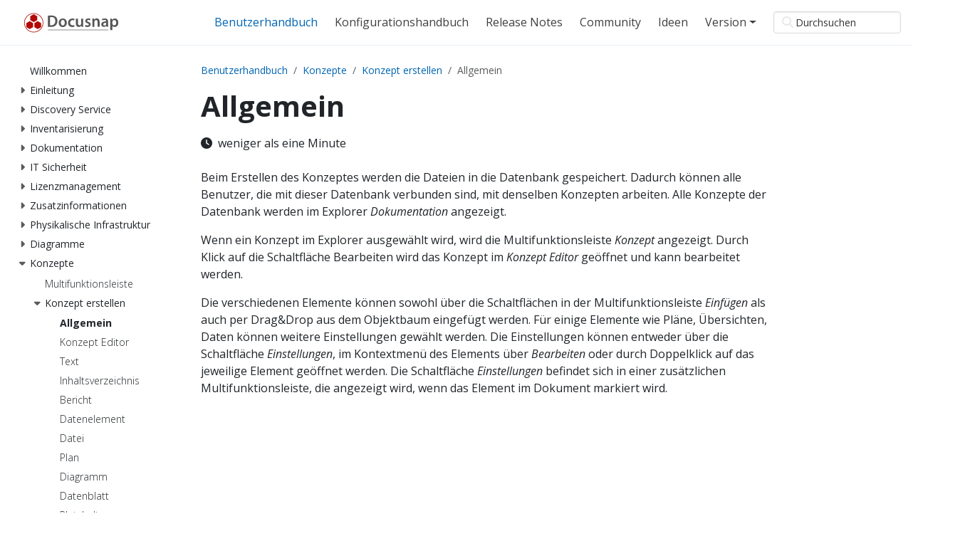

--- FILE ---
content_type: text/html
request_url: https://docs.docusnap.com/de/user-manual/concept/create-concept/general/
body_size: 16579
content:
<!doctype html><html itemscope itemtype=http://schema.org/WebPage lang=de class=no-js><head><meta charset=utf-8><meta name=viewport content="width=device-width,initial-scale=1,shrink-to-fit=no"><link rel=canonical href=https://docs.docusnap.com/de/user-manual/concept/create-concept/general/><meta name=robots content="index, follow"><link rel="shortcut icon" href=/favicons/favicon.ico><link rel=apple-touch-icon href=/favicons/apple-touch-icon-180x180.png sizes=180x180><link rel=icon type=image/png href=/favicons/favicon-16x16.png sizes=16x16><link rel=icon type=image/png href=/favicons/favicon-32x32.png sizes=32x32><link rel=icon type=image/png href=/favicons/android-36x36.png sizes=36x36><link rel=icon type=image/png href=/favicons/android-48x48.png sizes=48x48><link rel=icon type=image/png href=/favicons/android-72x72.png sizes=72x72><link rel=icon type=image/png href=/favicons/android-96x96.png sizes=96x96><link rel=icon type=image/png href=/favicons/android-144x144.png sizes=144x144><link rel=icon type=image/png href=/favicons/android-192x192.png sizes=192x192><title>Allgemein | Dokumentation zu Docusnap | Docusnap Docs</title><meta name=description content="Beim Erstellen des Konzeptes werden die Dateien in die Datenbank gespeichert. Dadurch können alle Benutzer, die mit dieser Datenbank verbunden sind, mit denselben Konzepten arbeiten. Alle Konzepte der Datenbank werden im Explorer Dokumentation angezeigt.
Wenn ein Konzept im Explorer ausgewählt wird, wird die Multifunktionsleiste Konzept angezeigt. Durch Klick auf die Schaltfläche Bearbeiten wird das Konzept im Konzept Editor geöffnet und kann bearbeitet werden.
Die verschiedenen Elemente können sowohl über die Schaltflächen in der Multifunktionsleiste Einfügen als auch per Drag&amp;Drop aus dem Objektbaum eingefügt werden. Für einige Elemente wie Pläne, Übersichten, Daten können weitere Einstellungen gewählt werden. Die Einstellungen können entweder über die Schaltfläche Einstellungen, im Kontextmenü des Elements über Bearbeiten oder durch Doppelklick auf das jeweilige Element geöffnet werden. Die Schaltfläche Einstellungen befindet sich in einer zusätzlichen Multifunktionsleiste, die angezeigt wird, wenn das Element im Dokument markiert wird."><meta property="og:url" content="https://docs.docusnap.com/de/user-manual/concept/create-concept/general/"><meta property="og:site_name" content="Dokumentation zu Docusnap | Docusnap Docs"><meta property="og:title" content="Allgemein"><meta property="og:description" content="Beim Erstellen des Konzeptes werden die Dateien in die Datenbank gespeichert. Dadurch können alle Benutzer, die mit dieser Datenbank verbunden sind, mit denselben Konzepten arbeiten. Alle Konzepte der Datenbank werden im Explorer Dokumentation angezeigt.
Wenn ein Konzept im Explorer ausgewählt wird, wird die Multifunktionsleiste Konzept angezeigt. Durch Klick auf die Schaltfläche Bearbeiten wird das Konzept im Konzept Editor geöffnet und kann bearbeitet werden.
Die verschiedenen Elemente können sowohl über die Schaltflächen in der Multifunktionsleiste Einfügen als auch per Drag&amp;Drop aus dem Objektbaum eingefügt werden. Für einige Elemente wie Pläne, Übersichten, Daten können weitere Einstellungen gewählt werden. Die Einstellungen können entweder über die Schaltfläche Einstellungen, im Kontextmenü des Elements über Bearbeiten oder durch Doppelklick auf das jeweilige Element geöffnet werden. Die Schaltfläche Einstellungen befindet sich in einer zusätzlichen Multifunktionsleiste, die angezeigt wird, wenn das Element im Dokument markiert wird."><meta property="og:locale" content="de"><meta property="og:type" content="article"><meta property="article:section" content="user-manual"><meta itemprop=name content="Allgemein"><meta itemprop=description content="Beim Erstellen des Konzeptes werden die Dateien in die Datenbank gespeichert. Dadurch können alle Benutzer, die mit dieser Datenbank verbunden sind, mit denselben Konzepten arbeiten. Alle Konzepte der Datenbank werden im Explorer Dokumentation angezeigt.
Wenn ein Konzept im Explorer ausgewählt wird, wird die Multifunktionsleiste Konzept angezeigt. Durch Klick auf die Schaltfläche Bearbeiten wird das Konzept im Konzept Editor geöffnet und kann bearbeitet werden.
Die verschiedenen Elemente können sowohl über die Schaltflächen in der Multifunktionsleiste Einfügen als auch per Drag&amp;Drop aus dem Objektbaum eingefügt werden. Für einige Elemente wie Pläne, Übersichten, Daten können weitere Einstellungen gewählt werden. Die Einstellungen können entweder über die Schaltfläche Einstellungen, im Kontextmenü des Elements über Bearbeiten oder durch Doppelklick auf das jeweilige Element geöffnet werden. Die Schaltfläche Einstellungen befindet sich in einer zusätzlichen Multifunktionsleiste, die angezeigt wird, wenn das Element im Dokument markiert wird."><meta itemprop=wordCount content="138"><meta name=twitter:card content="summary"><meta name=twitter:title content="Allgemein"><meta name=twitter:description content="Beim Erstellen des Konzeptes werden die Dateien in die Datenbank gespeichert. Dadurch können alle Benutzer, die mit dieser Datenbank verbunden sind, mit denselben Konzepten arbeiten. Alle Konzepte der Datenbank werden im Explorer Dokumentation angezeigt.
Wenn ein Konzept im Explorer ausgewählt wird, wird die Multifunktionsleiste Konzept angezeigt. Durch Klick auf die Schaltfläche Bearbeiten wird das Konzept im Konzept Editor geöffnet und kann bearbeitet werden.
Die verschiedenen Elemente können sowohl über die Schaltflächen in der Multifunktionsleiste Einfügen als auch per Drag&amp;Drop aus dem Objektbaum eingefügt werden. Für einige Elemente wie Pläne, Übersichten, Daten können weitere Einstellungen gewählt werden. Die Einstellungen können entweder über die Schaltfläche Einstellungen, im Kontextmenü des Elements über Bearbeiten oder durch Doppelklick auf das jeweilige Element geöffnet werden. Die Schaltfläche Einstellungen befindet sich in einer zusätzlichen Multifunktionsleiste, die angezeigt wird, wenn das Element im Dokument markiert wird."><link rel=preload href=/scss/main.min.0ae375332dbac141e98a440d809f9a55f5056d3e95f0ff0aacb91819ccd4c9d9.css as=style><link href=/scss/main.min.0ae375332dbac141e98a440d809f9a55f5056d3e95f0ff0aacb91819ccd4c9d9.css rel=stylesheet integrity><script type=text/javascript>if(window.location.hostname.startsWith("docs.docusnap.com")){window.didomiConfig={preferences:{enableAllButtons:!0},user:{bots:{consentRequired:!1,types:["crawlers","performance"]}},cookies:{storageSources:{cookies:!0,localStorage:!0}}};function lazyloadScript(){(function(){function e(t){if(!window.frames[t])if(document.body&&document.body.firstChild){var s=document.body,n=document.createElement("iframe");n.style.display="none",n.name=t,n.title=t,s.insertBefore(n,s.firstChild)}else setTimeout(function(){e(t)},5)}function t(e,t,n,s,o){function i(e,n,s,i){if(typeof s!="function")return;window[t]||(window[t]=[]);var a=!1;o&&(a=o(e,i,s)),a||window[t].push({command:e,version:n,callback:s,parameter:i})}i.stub=!0,i.stubVersion=2;function a(t){if(!window[e]||window[e].stub!==!0)return;if(!t.data)return;var o,i,a=typeof t.data=="string";try{i=a?JSON.parse(t.data):t.data}catch{return}i[n]&&(o=i[n],window[e](o.command,o.version,function(e,n){var i={};i[s]={returnValue:e,success:n,callId:o.callId},t.source&&t.source.postMessage(a?JSON.stringify(i):i,"*")},o.parameter))}typeof window[e]!="function"&&(window[e]=i,window.addEventListener?window.addEventListener("message",a,!1):window.attachEvent("onmessage",a))}t("__tcfapi","__tcfapiBuffer","__tcfapiCall","__tcfapiReturn"),e("__tcfapiLocator"),function(e){var t,n,s,o,a,r,c,i=document.createElement("link");i.rel="preconnect",i.as="script",o=document.createElement("link"),o.rel="dns-prefetch",o.as="script",t=document.createElement("script"),t.id="spcloader",t.type="text/javascript",t.async=!0,t.charset="utf-8",s="https://sdk.privacy-center.org/"+e+"/loader.js?target="+document.location.hostname,window.didomiConfig&&window.didomiConfig.user&&(a=window.didomiConfig.user,r=a.country,c=a.region,r&&(s=s+"&country="+r,c&&(s=s+"&region="+c))),i.href="https://sdk.privacy-center.org/",o.href="https://sdk.privacy-center.org/",t.src=s,n=document.getElementsByTagName("script")[0],n.parentNode.insertBefore(i,n),n.parentNode.insertBefore(o,n),n.parentNode.insertBefore(t,n)}("ad5e4602-22d3-4353-a5f1-72689327265f")})()}function onUserInteraction(){clearTimeout(e),document.removeEventListener("scroll",onUserInteraction),document.removeEventListener("mousemove",onUserInteraction),document.removeEventListener("touchstart",onUserInteraction),lazyloadScript()}const e=setTimeout(lazyloadScript,3500);document.addEventListener("scroll",onUserInteraction),document.addEventListener("mousemove",onUserInteraction),document.addEventListener("touchstart",onUserInteraction)}</script><script>function getCookie(e){return document.cookie.split("; ").find(t=>t.startsWith(e+"="))?.split("=")[1]||null}const isInternalUser=getCookie("itelio_user")==="true";isInternalUser||window.location.hostname.startsWith("docs.docusnap.com")&&function(e,t,n,s,o){e[s]=e[s]||[],e[s].push({"gtm.start":(new Date).getTime(),event:"gtm.js"});var a=t.getElementsByTagName(n)[0],i=t.createElement(n),r=s!="dataLayer"?"&l="+s:"";i.async=!0,i.src="https://www.googletagmanager.com/gtm.js?id="+o+r,a.parentNode.insertBefore(i,a)}(window,document,"script","dataLayer","GTM-TCTS8C5")</script><script>if(!isInternalUser){var _paq=window._paq=window._paq||[];_paq.push(["setExcludedQueryParams",["/.*/"]]),_paq.push(["requireCookieConsent"]),_paq.push(["trackPageView"]),_paq.push(["enableLinkTracking"]),function(){t="https://docusnap.matomo.cloud/",_paq.push(["setTrackerUrl",t+"matomo.php"]),_paq.push(["setSiteId","14"]);var t,n=document,e=n.createElement("script"),s=n.getElementsByTagName("script")[0];e.async=!0,e.src="https://cdn.matomo.cloud/docusnap.matomo.cloud/matomo.js",s.parentNode.insertBefore(e,s)}()}</script><script src=/js/custom.js></script><script src=https://code.jquery.com/jquery-3.7.1.min.js integrity="sha512-v2CJ7UaYy4JwqLDIrZUI/4hqeoQieOmAZNXBeQyjo21dadnwR+8ZaIJVT8EE2iyI61OV8e6M8PP2/4hpQINQ/g==" crossorigin=anonymous></script><script defer src=https://unpkg.com/lunr@2.3.9/lunr.min.js integrity=sha384-203J0SNzyqHby3iU6hzvzltrWi/M41wOP5Gu+BiJMz5nwKykbkUx8Kp7iti0Lpli crossorigin=anonymous></script></head><body class=td-page><header><nav class="td-navbar js-navbar-scroll" data-bs-theme=dark><div class="container-fluid flex-column flex-md-row"><a class=navbar-brand href=/de/><span class="navbar-brand__logo navbar-logo"><svg baseProfile="tiny" id="Ebene_1" xmlns:xlink="http://www.w3.org/1999/xlink" viewBox="0 0 200 40" overflow="visible"><g><g><rect x="56.3" y="32.9" fill="#575656" width="113" height=".9"/><path fill="#575656" d="M56.3 27.5c.6.1 1.4.2 2.2.2.8.1 1.8.1 2.9.1 2.1.0 3.9-.2 5.5-.7s2.9-1.2 4-2.2c1-.9 1.8-2.1 2.4-3.4.6-1.4.9-3 .9-4.9.0-1.8-.3-3.3-.9-4.6s-1.4-2.3-2.4-3.2c-1-.8-2.1-1.4-3.5-1.8s-3.1-.6-5-.6c-1.1.0-2.2.1-3.3.1-1 .1-2 .2-2.8.3C56.3 6.8 56.3 27.5 56.3 27.5zM60.2 9.5c.3-.1.6-.1 1.1-.2.4.0.9-.1 1.5-.1 2.4.0 4.2.7 5.5 1.9 1.3 1.3 1.9 3.1 1.9 5.4.0 2.7-.7 4.7-2.1 6.1s-3.3 2-5.8 2c-.4.0-.8.0-1.1.0-.4.0-.7.0-1-.1C60.2 24.5 60.2 9.5 60.2 9.5z"/><path fill="#575656" d="M84.3 12c-2.3.0-4.2.7-5.6 2.2-1.4 1.4-2.2 3.4-2.2 5.9.1 2.5.8 4.4 2.2 5.8 1.4 1.4 3.2 2.1 5.4 2.1 2 0 3.8-.6 5.3-2 1.5-1.3 2.4-3.4 2.4-6.1.0-2.3-.7-4.2-2.1-5.6C88.4 12.7 86.6 12 84.3 12zM84.2 14.7c1.3.1 2.2.6 2.8 1.7.6 1 .9 2.2.9 3.4.0 1.6-.4 2.8-1 3.8-.7.9-1.6 1.4-2.7 1.4-1.2.0-2.1-.5-2.7-1.5-.7-1-1-2.2-1-3.7.0-1.3.3-2.5.9-3.5C81.9 15.3 82.9 14.8 84.2 14.7z"/><path fill="#575656" d="M105.6 24.2c-.4.2-.8.3-1.3.4s-1.1.2-1.7.2c-1.3.0-2.4-.4-3.3-1.3-.9-.8-1.3-2.1-1.3-3.6.0-1.4.4-2.6 1.2-3.5.8-.9 1.9-1.4 3.4-1.4.7.0 1.2.1 1.7.2s.9.3 1.2.4l.7-2.9c-.4-.2-1-.3-1.6-.5-.7-.1-1.3-.2-2.1-.2-2.7.1-4.7.8-6.2 2.3s-2.2 3.4-2.2 5.8.7 4.3 2.1 5.7c1.4 1.4 3.3 2.1 5.7 2.1 1 0 1.8-.1 2.6-.3.7-.2 1.3-.3 1.7-.5L105.6 24.2z"/><path fill="#575656" d="M122.5 12.3h-3.8v9.2c0 .2.0.4-.1.6.0.2-.1.4-.2.5-.2.5-.5 1-1 1.4s-1.1.6-1.9.7c-1 0-1.7-.4-2.2-1.1-.4-.7-.7-1.7-.7-3v-8.3h-3.8v8.9c.1 2.5.6 4.2 1.6 5.2s2.2 1.5 3.6 1.4c1.4.0 2.4-.3 3.2-.9.8-.6 1.3-1.1 1.7-1.7h.1l.2 2.3h3.3c0-.6-.1-1.3-.1-2.1s0-1.6.0-2.5V12.3H122.5z"/><path fill="#575656" d="M125.7 26.8c.6.3 1.2.6 2 .8s1.6.3 2.6.3c2 0 3.5-.5 4.6-1.4 1-.9 1.6-2 1.6-3.4.0-1.1-.3-2-1-2.8-.7-.7-1.7-1.4-3-1.8-1-.3-1.6-.7-2-1s-.6-.7-.6-1.2.2-.9.5-1.2c.4-.3.9-.5 1.6-.5s1.3.1 1.9.3c.6.2 1 .4 1.3.6l.8-2.7c-.5-.3-1-.5-1.7-.7s-1.5-.3-2.3-.3c-1.8.0-3.2.5-4.2 1.4s-1.5 2-1.5 3.4c0 .9.3 1.8 1 2.5.7.8 1.7 1.4 3.2 1.9.9.3 1.6.7 1.9 1 .4.3.6.7.5 1.3.0.5-.2.9-.6 1.2s-1 .5-1.8.5c-.7.0-1.4-.1-2.1-.4-.7-.2-1.3-.5-1.7-.8L125.7 26.8z"/><path fill="#575656" d="M139.6 27.5h3.8v-9c0-.2.0-.4.0-.7.0-.2.1-.4.1-.6.2-.6.6-1.1 1.1-1.6.5-.4 1.1-.7 1.9-.7 1 0 1.8.4 2.2 1.1.4.7.7 1.6.7 2.7v8.6h3.8v-9c-.1-2.4-.6-4.1-1.7-5.1s-2.3-1.5-3.7-1.5c-1.3.0-2.3.3-3.1.9-.8.5-1.4 1.1-1.7 1.7h0l-.2-2.3h-3.3c0 .7.1 1.4.1 2.1.0.8.0 1.6.0 2.4v11z"/><path fill="#575656" d="M169.1 18.4c.1-1.7-.4-3.2-1.3-4.5s-2.6-1.9-4.9-2c-1.2.0-2.3.1-3.2.4-.9.3-1.7.6-2.3.9l.7 2.5c.5-.3 1.1-.6 1.9-.8.7-.2 1.5-.3 2.2-.3 1.3.0 2.2.4 2.6.9.4.6.6 1.2.5 1.7v.2c-2.8.0-5 .5-6.6 1.4-1.6 1-2.4 2.4-2.4 4.3.0 1.2.4 2.2 1.2 3.1s2 1.4 3.5 1.4c1 0 1.9-.2 2.7-.6s1.4-.9 1.8-1.5h.1l.3 1.7h3.5c-.1-.5-.2-1-.2-1.7.0-.6-.1-1.3-.1-2V18.4zM165.4 22.2c0 .1.0.3.0.4s0 .3-.1.4c-.2.6-.5 1-1.1 1.5-.5.4-1.2.6-2 .6-.6.0-1.1-.2-1.5-.5-.4-.4-.6-.9-.6-1.7.0-1.1.6-1.9 1.6-2.3s2.3-.6 3.7-.5v2.1z"/><path fill="#575656" d="M173.1 33.7h3.8v-7.9h.1c.4.6 1 1.1 1.7 1.5s1.6.6 2.6.6c1.8.0 3.4-.7 4.7-2 1.4-1.3 2.1-3.4 2.2-6.1-.1-2.4-.7-4.3-1.9-5.7s-2.7-2.1-4.5-2.1c-1.1.0-2.2.2-3 .7-.9.5-1.6 1.1-2.2 2h-.1l-.2-2.3H173c0 .7.1 1.5.1 2.3s0 1.7.0 2.7V33.7zM176.9 18.8c0-.2.0-.3.0-.5s.1-.3.1-.5c.2-.9.7-1.5 1.3-2.1.6-.5 1.4-.8 2.2-.8 1.2.0 2.2.5 2.8 1.4s1 2.1 1 3.4c0 1.5-.3 2.7-1 3.7-.7.9-1.6 1.4-2.8 1.4-.8.0-1.6-.3-2.2-.8s-1-1.1-1.2-1.9c-.1-.3-.1-.7-.1-1.1v-2.2H176.9z"/></g><g><polygon fill="#B10A05" points="30.9,28.1 30.9,20.7 37.3,16.9 43.7,20.7 43.7,28.1 37.3,31.8"/><polygon fill="#B10A05" points="23.4,7.7 29.8,4 36.2,7.7 36.2,15.1 29.8,18.8 23.4,15.1"/><path fill="#B10A05" d="M29.8 2c-9.9.0-18 8.1-18 18s8 18 18 18 18-8.1 18-18S39.7 2 29.8 2zm0 1.1c9.3.0 16.9 7.6 16.9 16.9.0 9.4-7.6 16.9-16.9 16.9S12.9 29.4 12.9 20c0-9.3 7.6-16.9 16.9-16.9z"/><polygon fill="#B10A05" points="15.9,20.7 22.3,16.9 28.7,20.7 28.7,28.1 22.3,31.8 15.9,28.1"/></g></g></svg></span></a><div class="td-navbar-nav-scroll ms-md-auto" id=main_navbar><ul class=navbar-nav><li class=nav-item><a class="nav-link active" href=/de/user-manual/><span>Benutzerhandbuch</span></a></li><li class=nav-item><a class=nav-link href=/de/configuration-manual/><span>Konfigurationshandbuch</span></a></li><li class=nav-item><a class=nav-link href=/de/release-notes/><span>Release Notes</span></a></li><li class=nav-item><a class=nav-link href=https://community.docusnap.com/s/ target=_blank rel=noopener><span>Community</span></a></li><li class=nav-item><a class=nav-link href=https://ideen.docusnap.com target=_blank rel=noopener><span>Ideen</span></a></li><li class="nav-item dropdown d-none d-lg-block"><div class=dropdown><a class="nav-link dropdown-toggle" href=# role=button data-bs-toggle=dropdown aria-haspopup=true aria-expanded=false>Version</a><ul class=dropdown-menu><li><a class=dropdown-item href=https://docs.docusnap.com>Docusnap 14</a></li><li><a class=dropdown-item href=https://v13-docs.docusnap.com>Docusnap 13</a></li><li><a class=dropdown-item href=https://v12-docs.docusnap.com>Docusnap 12</a></li></ul></div></li></ul></div><div class="d-none d-lg-block"><div class="td-search td-search--offline"><div class=td-search__icon></div><input type=search class="td-search__input form-control" placeholder=Durchsuchen aria-label=Durchsuchen autocomplete=off data-offline-search-index-json-src=/offline-search-index.1eaa014a785a561f61ba6d44dd5b8ee6.json data-offline-search-base-href=/ data-offline-search-max-results=10></div></div></div></nav></header><div class="container-fluid td-outer"><div class=td-main><div class="row flex-xl-nowrap"><aside class="col-12 col-md-3 col-xl-2 td-sidebar d-print-none"><div id=td-sidebar-menu class=td-sidebar__inner><div id=content-mobile><form class="td-sidebar__search d-flex align-items-center"><div class="td-search td-search--offline"><div class=td-search__icon></div><input type=search class="td-search__input form-control" placeholder=Durchsuchen aria-label=Durchsuchen autocomplete=off data-offline-search-index-json-src=/offline-search-index.1eaa014a785a561f61ba6d44dd5b8ee6.json data-offline-search-base-href=/ data-offline-search-max-results=10></div><button class="btn btn-link td-sidebar__toggle d-md-none p-0 ms-3 fas fa-bars" type=button data-bs-toggle=collapse data-bs-target=#td-section-nav aria-controls=td-section-nav aria-expanded=false aria-label="Toggle section navigation"></button></form></div><div id=content-desktop></div><nav class="td-sidebar-nav collapse td-sidebar-nav--search-disabled foldable-nav" id=td-section-nav><div class="td-sidebar-nav__section nav-item dropdown d-block d-lg-none"><div class=dropdown><a class="nav-link dropdown-toggle" href=# role=button data-bs-toggle=dropdown aria-haspopup=true aria-expanded=false>Deutsch (German)</a><ul class=dropdown-menu><li><a class=dropdown-item href=/en/user-manual/concept/create-concept/general/>English</a></li></ul></div></div><ul class="td-sidebar-nav__section pe-md-3 ul-0"><li class="td-sidebar-nav__section-title td-sidebar-nav__section with-child active-path" id=m-deuser-manual-li><a href=/de/user-manual/ title="Docusnap 14 - Benutzerhandbuch" class="align-left ps-0 td-sidebar-link td-sidebar-link__section tree-root" id=m-deuser-manual><span>Benutzerhandbuch</span></a><ul class=ul-1><li class="td-sidebar-nav__section-title td-sidebar-nav__section without-child" id=m-deuser-manualwelcome-li><input type=checkbox id=m-deuser-manualwelcome-check>
<label for=m-deuser-manualwelcome-check><a href=/de/user-manual/welcome/ title="Willkommen bei Docusnap 14" class="align-left ps-0 td-sidebar-link td-sidebar-link__section" id=m-deuser-manualwelcome><span>Willkommen</span></a></label></li><li class="td-sidebar-nav__section-title td-sidebar-nav__section with-child" id=m-deuser-manualintroduction-li><input type=checkbox id=m-deuser-manualintroduction-check>
<label for=m-deuser-manualintroduction-check><a href=/de/user-manual/introduction/ class="align-left ps-0 td-sidebar-link td-sidebar-link__section" id=m-deuser-manualintroduction><span>Einleitung</span></a></label><ul class="ul-2 foldable"><li class="td-sidebar-nav__section-title td-sidebar-nav__section without-child" id=m-deuser-manualintroductionabout-docusnap-li><input type=checkbox id=m-deuser-manualintroductionabout-docusnap-check>
<label for=m-deuser-manualintroductionabout-docusnap-check><a href=/de/user-manual/introduction/about-docusnap/ class="align-left ps-0 td-sidebar-link td-sidebar-link__page" id=m-deuser-manualintroductionabout-docusnap><span>Über Docusnap</span></a></label></li><li class="td-sidebar-nav__section-title td-sidebar-nav__section without-child" id=m-deuser-manualintroductionconventions-li><input type=checkbox id=m-deuser-manualintroductionconventions-check>
<label for=m-deuser-manualintroductionconventions-check><a href=/de/user-manual/introduction/conventions/ class="align-left ps-0 td-sidebar-link td-sidebar-link__page" id=m-deuser-manualintroductionconventions><span>Konventionen</span></a></label></li><li class="td-sidebar-nav__section-title td-sidebar-nav__section without-child" id=m-deuser-manualintroductionsystem-requirements-li><input type=checkbox id=m-deuser-manualintroductionsystem-requirements-check>
<label for=m-deuser-manualintroductionsystem-requirements-check><a href=/de/user-manual/introduction/system-requirements/ class="align-left ps-0 td-sidebar-link td-sidebar-link__page" id=m-deuser-manualintroductionsystem-requirements><span>Systemanforderung</span></a></label></li><li class="td-sidebar-nav__section-title td-sidebar-nav__section without-child" id=m-deuser-manualintroductioninstallation-li><input type=checkbox id=m-deuser-manualintroductioninstallation-check>
<label for=m-deuser-manualintroductioninstallation-check><a href=/de/user-manual/introduction/installation/ class="align-left ps-0 td-sidebar-link td-sidebar-link__page" id=m-deuser-manualintroductioninstallation><span>Installation</span></a></label></li><li class="td-sidebar-nav__section-title td-sidebar-nav__section without-child" id=m-deuser-manualintroductionfirst-start-li><input type=checkbox id=m-deuser-manualintroductionfirst-start-check>
<label for=m-deuser-manualintroductionfirst-start-check><a href=/de/user-manual/introduction/first-start/ class="align-left ps-0 td-sidebar-link td-sidebar-link__page" id=m-deuser-manualintroductionfirst-start><span>Erster Start</span></a></label></li><li class="td-sidebar-nav__section-title td-sidebar-nav__section with-child" id=m-deuser-manualintroductionuser-interface-li><input type=checkbox id=m-deuser-manualintroductionuser-interface-check>
<label for=m-deuser-manualintroductionuser-interface-check><a href=/de/user-manual/introduction/user-interface/ class="align-left ps-0 td-sidebar-link td-sidebar-link__section" id=m-deuser-manualintroductionuser-interface><span>Benutzeroberfläche</span></a></label><ul class="ul-3 foldable"><li class="td-sidebar-nav__section-title td-sidebar-nav__section without-child" id=m-deuser-manualintroductionuser-interfacemenu-ribbon-li><input type=checkbox id=m-deuser-manualintroductionuser-interfacemenu-ribbon-check>
<label for=m-deuser-manualintroductionuser-interfacemenu-ribbon-check><a href=/de/user-manual/introduction/user-interface/menu-ribbon/ class="align-left ps-0 td-sidebar-link td-sidebar-link__page" id=m-deuser-manualintroductionuser-interfacemenu-ribbon><span>Multifunktionsleiste</span></a></label></li><li class="td-sidebar-nav__section-title td-sidebar-nav__section without-child" id=m-deuser-manualintroductionuser-interfacetitle-bar-li><input type=checkbox id=m-deuser-manualintroductionuser-interfacetitle-bar-check>
<label for=m-deuser-manualintroductionuser-interfacetitle-bar-check><a href=/de/user-manual/introduction/user-interface/title-bar/ class="align-left ps-0 td-sidebar-link td-sidebar-link__page" id=m-deuser-manualintroductionuser-interfacetitle-bar><span>Titelleiste</span></a></label></li><li class="td-sidebar-nav__section-title td-sidebar-nav__section with-child" id=m-deuser-manualintroductionuser-interfacenavigation-li><input type=checkbox id=m-deuser-manualintroductionuser-interfacenavigation-check>
<label for=m-deuser-manualintroductionuser-interfacenavigation-check><a href=/de/user-manual/introduction/user-interface/navigation/ class="align-left ps-0 td-sidebar-link td-sidebar-link__section" id=m-deuser-manualintroductionuser-interfacenavigation><span>Navigation</span></a></label><ul class="ul-4 foldable"><li class="td-sidebar-nav__section-title td-sidebar-nav__section without-child" id=m-deuser-manualintroductionuser-interfacenavigationdiscovery-li><input type=checkbox id=m-deuser-manualintroductionuser-interfacenavigationdiscovery-check>
<label for=m-deuser-manualintroductionuser-interfacenavigationdiscovery-check><a href=/de/user-manual/introduction/user-interface/navigation/discovery/ class="align-left ps-0 td-sidebar-link td-sidebar-link__page" id=m-deuser-manualintroductionuser-interfacenavigationdiscovery><span>Discovery</span></a></label></li><li class="td-sidebar-nav__section-title td-sidebar-nav__section without-child" id=m-deuser-manualintroductionuser-interfacenavigationinventory-li><input type=checkbox id=m-deuser-manualintroductionuser-interfacenavigationinventory-check>
<label for=m-deuser-manualintroductionuser-interfacenavigationinventory-check><a href=/de/user-manual/introduction/user-interface/navigation/inventory/ class="align-left ps-0 td-sidebar-link td-sidebar-link__page" id=m-deuser-manualintroductionuser-interfacenavigationinventory><span>Inventar</span></a></label></li><li class="td-sidebar-nav__section-title td-sidebar-nav__section without-child" id=m-deuser-manualintroductionuser-interfacenavigationdocumentation-li><input type=checkbox id=m-deuser-manualintroductionuser-interfacenavigationdocumentation-check>
<label for=m-deuser-manualintroductionuser-interfacenavigationdocumentation-check><a href=/de/user-manual/introduction/user-interface/navigation/documentation/ class="align-left ps-0 td-sidebar-link td-sidebar-link__page" id=m-deuser-manualintroductionuser-interfacenavigationdocumentation><span>Dokumentation</span></a></label></li><li class="td-sidebar-nav__section-title td-sidebar-nav__section without-child" id=m-deuser-manualintroductionuser-interfacenavigationit-security-li><input type=checkbox id=m-deuser-manualintroductionuser-interfacenavigationit-security-check>
<label for=m-deuser-manualintroductionuser-interfacenavigationit-security-check><a href=/de/user-manual/introduction/user-interface/navigation/it-security/ class="align-left ps-0 td-sidebar-link td-sidebar-link__page" id=m-deuser-manualintroductionuser-interfacenavigationit-security><span>IT Sicherheit</span></a></label></li><li class="td-sidebar-nav__section-title td-sidebar-nav__section without-child" id=m-deuser-manualintroductionuser-interfacenavigationlicense-management-li><input type=checkbox id=m-deuser-manualintroductionuser-interfacenavigationlicense-management-check>
<label for=m-deuser-manualintroductionuser-interfacenavigationlicense-management-check><a href=/de/user-manual/introduction/user-interface/navigation/license-management/ class="align-left ps-0 td-sidebar-link td-sidebar-link__page" id=m-deuser-manualintroductionuser-interfacenavigationlicense-management><span>Lizenzmanagement</span></a></label></li><li class="td-sidebar-nav__section-title td-sidebar-nav__section without-child" id=m-deuser-manualintroductionuser-interfacenavigationall-jobs-li><input type=checkbox id=m-deuser-manualintroductionuser-interfacenavigationall-jobs-check>
<label for=m-deuser-manualintroductionuser-interfacenavigationall-jobs-check><a href=/de/user-manual/introduction/user-interface/navigation/all-jobs/ class="align-left ps-0 td-sidebar-link td-sidebar-link__page" id=m-deuser-manualintroductionuser-interfacenavigationall-jobs><span>Alle Aufträge</span></a></label></li><li class="td-sidebar-nav__section-title td-sidebar-nav__section without-child" id=m-deuser-manualintroductionuser-interfacenavigationconnect-li><input type=checkbox id=m-deuser-manualintroductionuser-interfacenavigationconnect-check>
<label for=m-deuser-manualintroductionuser-interfacenavigationconnect-check><a href=/de/user-manual/introduction/user-interface/navigation/connect/ class="align-left ps-0 td-sidebar-link td-sidebar-link__page" id=m-deuser-manualintroductionuser-interfacenavigationconnect><span>Connect</span></a></label></li><li class="td-sidebar-nav__section-title td-sidebar-nav__section without-child" id=m-deuser-manualintroductionuser-interfacenavigationphysical-infrastructure-li><input type=checkbox id=m-deuser-manualintroductionuser-interfacenavigationphysical-infrastructure-check>
<label for=m-deuser-manualintroductionuser-interfacenavigationphysical-infrastructure-check><a href=/de/user-manual/introduction/user-interface/navigation/physical-infrastructure/ class="align-left ps-0 td-sidebar-link td-sidebar-link__page" id=m-deuser-manualintroductionuser-interfacenavigationphysical-infrastructure><span>Physikalische Infrastruktur</span></a></label></li><li class="td-sidebar-nav__section-title td-sidebar-nav__section without-child" id=m-deuser-manualintroductionuser-interfacenavigationmanagement-li><input type=checkbox id=m-deuser-manualintroductionuser-interfacenavigationmanagement-check>
<label for=m-deuser-manualintroductionuser-interfacenavigationmanagement-check><a href=/de/user-manual/introduction/user-interface/navigation/management/ class="align-left ps-0 td-sidebar-link td-sidebar-link__page" id=m-deuser-manualintroductionuser-interfacenavigationmanagement><span>Administration</span></a></label></li></ul></li><li class="td-sidebar-nav__section-title td-sidebar-nav__section with-child" id=m-deuser-manualintroductionuser-interfacemain-window-li><input type=checkbox id=m-deuser-manualintroductionuser-interfacemain-window-check>
<label for=m-deuser-manualintroductionuser-interfacemain-window-check><a href=/de/user-manual/introduction/user-interface/main-window/ class="align-left ps-0 td-sidebar-link td-sidebar-link__section" id=m-deuser-manualintroductionuser-interfacemain-window><span>Hauptfenster</span></a></label><ul class="ul-4 foldable"><li class="td-sidebar-nav__section-title td-sidebar-nav__section without-child" id=m-deuser-manualintroductionuser-interfacemain-windowinformation-li><input type=checkbox id=m-deuser-manualintroductionuser-interfacemain-windowinformation-check>
<label for=m-deuser-manualintroductionuser-interfacemain-windowinformation-check><a href=/de/user-manual/introduction/user-interface/main-window/information/ class="align-left ps-0 td-sidebar-link td-sidebar-link__page" id=m-deuser-manualintroductionuser-interfacemain-windowinformation><span>Information</span></a></label></li><li class="td-sidebar-nav__section-title td-sidebar-nav__section without-child" id=m-deuser-manualintroductionuser-interfacemain-windowdata-li><input type=checkbox id=m-deuser-manualintroductionuser-interfacemain-windowdata-check>
<label for=m-deuser-manualintroductionuser-interfacemain-windowdata-check><a href=/de/user-manual/introduction/user-interface/main-window/data/ class="align-left ps-0 td-sidebar-link td-sidebar-link__page" id=m-deuser-manualintroductionuser-interfacemain-windowdata><span>Datenfenster</span></a></label></li><li class="td-sidebar-nav__section-title td-sidebar-nav__section without-child" id=m-deuser-manualintroductionuser-interfacemain-windoweditor-li><input type=checkbox id=m-deuser-manualintroductionuser-interfacemain-windoweditor-check>
<label for=m-deuser-manualintroductionuser-interfacemain-windoweditor-check><a href=/de/user-manual/introduction/user-interface/main-window/editor/ class="align-left ps-0 td-sidebar-link td-sidebar-link__page" id=m-deuser-manualintroductionuser-interfacemain-windoweditor><span>Editor</span></a></label></li><li class="td-sidebar-nav__section-title td-sidebar-nav__section without-child" id=m-deuser-manualintroductionuser-interfacemain-windowreports-li><input type=checkbox id=m-deuser-manualintroductionuser-interfacemain-windowreports-check>
<label for=m-deuser-manualintroductionuser-interfacemain-windowreports-check><a href=/de/user-manual/introduction/user-interface/main-window/reports/ class="align-left ps-0 td-sidebar-link td-sidebar-link__page" id=m-deuser-manualintroductionuser-interfacemain-windowreports><span>Berichte</span></a></label></li><li class="td-sidebar-nav__section-title td-sidebar-nav__section without-child" id=m-deuser-manualintroductionuser-interfacemain-windowadditional-information-li><input type=checkbox id=m-deuser-manualintroductionuser-interfacemain-windowadditional-information-check>
<label for=m-deuser-manualintroductionuser-interfacemain-windowadditional-information-check><a href=/de/user-manual/introduction/user-interface/main-window/additional-information/ class="align-left ps-0 td-sidebar-link td-sidebar-link__page" id=m-deuser-manualintroductionuser-interfacemain-windowadditional-information><span>Zusatzinformationen</span></a></label></li><li class="td-sidebar-nav__section-title td-sidebar-nav__section without-child" id=m-deuser-manualintroductionuser-interfacemain-windowdocuments-li><input type=checkbox id=m-deuser-manualintroductionuser-interfacemain-windowdocuments-check>
<label for=m-deuser-manualintroductionuser-interfacemain-windowdocuments-check><a href=/de/user-manual/introduction/user-interface/main-window/documents/ class="align-left ps-0 td-sidebar-link td-sidebar-link__page" id=m-deuser-manualintroductionuser-interfacemain-windowdocuments><span>Dokumente</span></a></label></li><li class="td-sidebar-nav__section-title td-sidebar-nav__section without-child" id=m-deuser-manualintroductionuser-interfacemain-windowit-security-li><input type=checkbox id=m-deuser-manualintroductionuser-interfacemain-windowit-security-check>
<label for=m-deuser-manualintroductionuser-interfacemain-windowit-security-check><a href=/de/user-manual/introduction/user-interface/main-window/it-security/ class="align-left ps-0 td-sidebar-link td-sidebar-link__page" id=m-deuser-manualintroductionuser-interfacemain-windowit-security><span>IT Sicherheit</span></a></label></li><li class="td-sidebar-nav__section-title td-sidebar-nav__section without-child" id=m-deuser-manualintroductionuser-interfacemain-windowpermission-origin-li><input type=checkbox id=m-deuser-manualintroductionuser-interfacemain-windowpermission-origin-check>
<label for=m-deuser-manualintroductionuser-interfacemain-windowpermission-origin-check><a href=/de/user-manual/introduction/user-interface/main-window/permission-origin/ class="align-left ps-0 td-sidebar-link td-sidebar-link__page" id=m-deuser-manualintroductionuser-interfacemain-windowpermission-origin><span>Berechtigungsherkunft</span></a></label></li><li class="td-sidebar-nav__section-title td-sidebar-nav__section without-child" id=m-deuser-manualintroductionuser-interfacemain-windowgroup-policies-li><input type=checkbox id=m-deuser-manualintroductionuser-interfacemain-windowgroup-policies-check>
<label for=m-deuser-manualintroductionuser-interfacemain-windowgroup-policies-check><a href=/de/user-manual/introduction/user-interface/main-window/group-policies/ class="align-left ps-0 td-sidebar-link td-sidebar-link__page" id=m-deuser-manualintroductionuser-interfacemain-windowgroup-policies><span>Gruppenrichtlinien</span></a></label></li><li class="td-sidebar-nav__section-title td-sidebar-nav__section without-child" id=m-deuser-manualintroductionuser-interfacemain-windowstructure-li><input type=checkbox id=m-deuser-manualintroductionuser-interfacemain-windowstructure-check>
<label for=m-deuser-manualintroductionuser-interfacemain-windowstructure-check><a href=/de/user-manual/introduction/user-interface/main-window/structure/ class="align-left ps-0 td-sidebar-link td-sidebar-link__page" id=m-deuser-manualintroductionuser-interfacemain-windowstructure><span>Struktur</span></a></label></li><li class="td-sidebar-nav__section-title td-sidebar-nav__section without-child" id=m-deuser-manualintroductionuser-interfacemain-windowdiagrams-li><input type=checkbox id=m-deuser-manualintroductionuser-interfacemain-windowdiagrams-check>
<label for=m-deuser-manualintroductionuser-interfacemain-windowdiagrams-check><a href=/de/user-manual/introduction/user-interface/main-window/diagrams/ class="align-left ps-0 td-sidebar-link td-sidebar-link__page" id=m-deuser-manualintroductionuser-interfacemain-windowdiagrams><span>Diagramme</span></a></label></li><li class="td-sidebar-nav__section-title td-sidebar-nav__section without-child" id=m-deuser-manualintroductionuser-interfacemain-windowanalysis-li><input type=checkbox id=m-deuser-manualintroductionuser-interfacemain-windowanalysis-check>
<label for=m-deuser-manualintroductionuser-interfacemain-windowanalysis-check><a href=/de/user-manual/introduction/user-interface/main-window/analysis/ class="align-left ps-0 td-sidebar-link td-sidebar-link__page" id=m-deuser-manualintroductionuser-interfacemain-windowanalysis><span>Analyse</span></a></label></li><li class="td-sidebar-nav__section-title td-sidebar-nav__section without-child" id=m-deuser-manualintroductionuser-interfacemain-windowconcepts-li><input type=checkbox id=m-deuser-manualintroductionuser-interfacemain-windowconcepts-check>
<label for=m-deuser-manualintroductionuser-interfacemain-windowconcepts-check><a href=/de/user-manual/introduction/user-interface/main-window/concepts/ class="align-left ps-0 td-sidebar-link td-sidebar-link__page" id=m-deuser-manualintroductionuser-interfacemain-windowconcepts><span>Konzepte</span></a></label></li><li class="td-sidebar-nav__section-title td-sidebar-nav__section without-child" id=m-deuser-manualintroductionuser-interfacemain-windowoutput-li><input type=checkbox id=m-deuser-manualintroductionuser-interfacemain-windowoutput-check>
<label for=m-deuser-manualintroductionuser-interfacemain-windowoutput-check><a href=/de/user-manual/introduction/user-interface/main-window/output/ class="align-left ps-0 td-sidebar-link td-sidebar-link__page" id=m-deuser-manualintroductionuser-interfacemain-windowoutput><span>Ausgabe</span></a></label></li></ul></li></ul></li><li class="td-sidebar-nav__section-title td-sidebar-nav__section with-child" id=m-deuser-manualintroductionbasics-wizards-li><input type=checkbox id=m-deuser-manualintroductionbasics-wizards-check>
<label for=m-deuser-manualintroductionbasics-wizards-check><a href=/de/user-manual/introduction/basics-wizards/ class="align-left ps-0 td-sidebar-link td-sidebar-link__section" id=m-deuser-manualintroductionbasics-wizards><span>Grundlagen Assistenten</span></a></label><ul class="ul-3 foldable"><li class="td-sidebar-nav__section-title td-sidebar-nav__section without-child" id=m-deuser-manualintroductionbasics-wizardsscheduling-li><input type=checkbox id=m-deuser-manualintroductionbasics-wizardsscheduling-check>
<label for=m-deuser-manualintroductionbasics-wizardsscheduling-check><a href=/de/user-manual/introduction/basics-wizards/scheduling/ class="align-left ps-0 td-sidebar-link td-sidebar-link__page" id=m-deuser-manualintroductionbasics-wizardsscheduling><span>Zeitplanung</span></a></label></li><li class="td-sidebar-nav__section-title td-sidebar-nav__section without-child" id=m-deuser-manualintroductionbasics-wizardsoptional-import-li><input type=checkbox id=m-deuser-manualintroductionbasics-wizardsoptional-import-check>
<label for=m-deuser-manualintroductionbasics-wizardsoptional-import-check><a href=/de/user-manual/introduction/basics-wizards/optional-import/ class="align-left ps-0 td-sidebar-link td-sidebar-link__page" id=m-deuser-manualintroductionbasics-wizardsoptional-import><span>Optional: Import</span></a></label></li><li class="td-sidebar-nav__section-title td-sidebar-nav__section without-child" id=m-deuser-manualintroductionbasics-wizardsoptional-export-li><input type=checkbox id=m-deuser-manualintroductionbasics-wizardsoptional-export-check>
<label for=m-deuser-manualintroductionbasics-wizardsoptional-export-check><a href=/de/user-manual/introduction/basics-wizards/optional-export/ class="align-left ps-0 td-sidebar-link td-sidebar-link__page" id=m-deuser-manualintroductionbasics-wizardsoptional-export><span>Optional: Export</span></a></label></li></ul></li><li class="td-sidebar-nav__section-title td-sidebar-nav__section without-child" id=m-deuser-manualintroductionfiltering-li><input type=checkbox id=m-deuser-manualintroductionfiltering-check>
<label for=m-deuser-manualintroductionfiltering-check><a href=/de/user-manual/introduction/filtering/ class="align-left ps-0 td-sidebar-link td-sidebar-link__page" id=m-deuser-manualintroductionfiltering><span>Filter</span></a></label></li><li class="td-sidebar-nav__section-title td-sidebar-nav__section without-child" id=m-deuser-manualintroductioncluster-li><input type=checkbox id=m-deuser-manualintroductioncluster-check>
<label for=m-deuser-manualintroductioncluster-check><a href=/de/user-manual/introduction/cluster/ class="align-left ps-0 td-sidebar-link td-sidebar-link__page" id=m-deuser-manualintroductioncluster><span>Gruppierung</span></a></label></li></ul></li><li class="td-sidebar-nav__section-title td-sidebar-nav__section with-child" id=m-deuser-manualdiscovery-service-li><input type=checkbox id=m-deuser-manualdiscovery-service-check>
<label for=m-deuser-manualdiscovery-service-check><a href=/de/user-manual/discovery-service/ class="align-left ps-0 td-sidebar-link td-sidebar-link__section" id=m-deuser-manualdiscovery-service><span>Discovery Service</span></a></label><ul class="ul-2 foldable"><li class="td-sidebar-nav__section-title td-sidebar-nav__section without-child" id=m-deuser-manualdiscovery-servicerequirements-li><input type=checkbox id=m-deuser-manualdiscovery-servicerequirements-check>
<label for=m-deuser-manualdiscovery-servicerequirements-check><a href=/de/user-manual/discovery-service/requirements/ class="align-left ps-0 td-sidebar-link td-sidebar-link__page" id=m-deuser-manualdiscovery-servicerequirements><span>Voraussetzungen</span></a></label></li><li class="td-sidebar-nav__section-title td-sidebar-nav__section without-child" id=m-deuser-manualdiscovery-serviceconfiguration-in-docusnap-li><input type=checkbox id=m-deuser-manualdiscovery-serviceconfiguration-in-docusnap-check>
<label for=m-deuser-manualdiscovery-serviceconfiguration-in-docusnap-check><a href=/de/user-manual/discovery-service/configuration-in-docusnap/ class="align-left ps-0 td-sidebar-link td-sidebar-link__page" id=m-deuser-manualdiscovery-serviceconfiguration-in-docusnap><span>Konfiguration in Docusnap</span></a></label></li><li class="td-sidebar-nav__section-title td-sidebar-nav__section without-child" id=m-deuser-manualdiscovery-serviceinstallation-li><input type=checkbox id=m-deuser-manualdiscovery-serviceinstallation-check>
<label for=m-deuser-manualdiscovery-serviceinstallation-check><a href=/de/user-manual/discovery-service/installation/ class="align-left ps-0 td-sidebar-link td-sidebar-link__page" id=m-deuser-manualdiscovery-serviceinstallation><span>Installation</span></a></label></li><li class="td-sidebar-nav__section-title td-sidebar-nav__section without-child" id=m-deuser-manualdiscovery-serviceconfigure-connection-li><input type=checkbox id=m-deuser-manualdiscovery-serviceconfigure-connection-check>
<label for=m-deuser-manualdiscovery-serviceconfigure-connection-check><a href=/de/user-manual/discovery-service/configure-connection/ class="align-left ps-0 td-sidebar-link td-sidebar-link__page" id=m-deuser-manualdiscovery-serviceconfigure-connection><span>Discovery Service Konfiguration</span></a></label></li></ul></li><li class="td-sidebar-nav__section-title td-sidebar-nav__section with-child" id=m-deuser-manualinventory-li><input type=checkbox id=m-deuser-manualinventory-check>
<label for=m-deuser-manualinventory-check><a href=/de/user-manual/inventory/ class="align-left ps-0 td-sidebar-link td-sidebar-link__section" id=m-deuser-manualinventory><span>Inventarisierung</span></a></label><ul class="ul-2 foldable"><li class="td-sidebar-nav__section-title td-sidebar-nav__section with-child" id=m-deuser-manualinventoryinventory-wizard-li><input type=checkbox id=m-deuser-manualinventoryinventory-wizard-check>
<label for=m-deuser-manualinventoryinventory-wizard-check><a href=/de/user-manual/inventory/inventory-wizard/ class="align-left ps-0 td-sidebar-link td-sidebar-link__section" id=m-deuser-manualinventoryinventory-wizard><span>Inventarisierungsassistent</span></a></label><ul class="ul-3 foldable"><li class="td-sidebar-nav__section-title td-sidebar-nav__section with-child" id=m-deuser-manualinventoryinventory-wizardbasic-steps-li><input type=checkbox id=m-deuser-manualinventoryinventory-wizardbasic-steps-check>
<label for=m-deuser-manualinventoryinventory-wizardbasic-steps-check><a href=/de/user-manual/inventory/inventory-wizard/basic-steps/ class="align-left ps-0 td-sidebar-link td-sidebar-link__section" id=m-deuser-manualinventoryinventory-wizardbasic-steps><span>Grundlegende Schritte</span></a></label><ul class="ul-4 foldable"><li class="td-sidebar-nav__section-title td-sidebar-nav__section without-child" id=m-deuser-manualinventoryinventory-wizardbasic-stepscompany-selection-li><input type=checkbox id=m-deuser-manualinventoryinventory-wizardbasic-stepscompany-selection-check>
<label for=m-deuser-manualinventoryinventory-wizardbasic-stepscompany-selection-check><a href=/de/user-manual/inventory/inventory-wizard/basic-steps/company-selection/ class="align-left ps-0 td-sidebar-link td-sidebar-link__page" id=m-deuser-manualinventoryinventory-wizardbasic-stepscompany-selection><span>Firmenauswahl</span></a></label></li><li class="td-sidebar-nav__section-title td-sidebar-nav__section without-child" id=m-deuser-manualinventoryinventory-wizardbasic-stepsauthentication-li><input type=checkbox id=m-deuser-manualinventoryinventory-wizardbasic-stepsauthentication-check>
<label for=m-deuser-manualinventoryinventory-wizardbasic-stepsauthentication-check><a href=/de/user-manual/inventory/inventory-wizard/basic-steps/authentication/ class="align-left ps-0 td-sidebar-link td-sidebar-link__page" id=m-deuser-manualinventoryinventory-wizardbasic-stepsauthentication><span>Domänenauswahl</span></a></label></li><li class="td-sidebar-nav__section-title td-sidebar-nav__section without-child" id=m-deuser-manualinventoryinventory-wizardbasic-stepssummary-page-li><input type=checkbox id=m-deuser-manualinventoryinventory-wizardbasic-stepssummary-page-check>
<label for=m-deuser-manualinventoryinventory-wizardbasic-stepssummary-page-check><a href=/de/user-manual/inventory/inventory-wizard/basic-steps/summary-page/ class="align-left ps-0 td-sidebar-link td-sidebar-link__page" id=m-deuser-manualinventoryinventory-wizardbasic-stepssummary-page><span>Zusammenfassung</span></a></label></li><li class="td-sidebar-nav__section-title td-sidebar-nav__section without-child" id=m-deuser-manualinventoryinventory-wizardbasic-stepsscheduling-li><input type=checkbox id=m-deuser-manualinventoryinventory-wizardbasic-stepsscheduling-check>
<label for=m-deuser-manualinventoryinventory-wizardbasic-stepsscheduling-check><a href=/de/user-manual/inventory/inventory-wizard/basic-steps/scheduling/ class="align-left ps-0 td-sidebar-link td-sidebar-link__page" id=m-deuser-manualinventoryinventory-wizardbasic-stepsscheduling><span>Zeitplanung</span></a></label></li><li class="td-sidebar-nav__section-title td-sidebar-nav__section without-child" id=m-deuser-manualinventoryinventory-wizardbasic-stepsinventory-status-li><input type=checkbox id=m-deuser-manualinventoryinventory-wizardbasic-stepsinventory-status-check>
<label for=m-deuser-manualinventoryinventory-wizardbasic-stepsinventory-status-check><a href=/de/user-manual/inventory/inventory-wizard/basic-steps/inventory-status/ class="align-left ps-0 td-sidebar-link td-sidebar-link__page" id=m-deuser-manualinventoryinventory-wizardbasic-stepsinventory-status><span>Inventarisierungsstatus</span></a></label></li><li class="td-sidebar-nav__section-title td-sidebar-nav__section without-child" id=m-deuser-manualinventoryinventory-wizardbasic-stepssummary-li><input type=checkbox id=m-deuser-manualinventoryinventory-wizardbasic-stepssummary-check>
<label for=m-deuser-manualinventoryinventory-wizardbasic-stepssummary-check><a href=/de/user-manual/inventory/inventory-wizard/basic-steps/summary/ class="align-left ps-0 td-sidebar-link td-sidebar-link__page" id=m-deuser-manualinventoryinventory-wizardbasic-stepssummary><span>Zusammenfassung</span></a></label></li></ul></li><li class="td-sidebar-nav__section-title td-sidebar-nav__section with-child" id=m-deuser-manualinventoryinventory-wizardoptional-steps-li><input type=checkbox id=m-deuser-manualinventoryinventory-wizardoptional-steps-check>
<label for=m-deuser-manualinventoryinventory-wizardoptional-steps-check><a href=/de/user-manual/inventory/inventory-wizard/optional-steps/ class="align-left ps-0 td-sidebar-link td-sidebar-link__section" id=m-deuser-manualinventoryinventory-wizardoptional-steps><span>Optionale Schritte</span></a></label><ul class="ul-4 foldable"><li class="td-sidebar-nav__section-title td-sidebar-nav__section without-child" id=m-deuser-manualinventoryinventory-wizardoptional-stepsoptional-software-and-file-search-li><input type=checkbox id=m-deuser-manualinventoryinventory-wizardoptional-stepsoptional-software-and-file-search-check>
<label for=m-deuser-manualinventoryinventory-wizardoptional-stepsoptional-software-and-file-search-check><a href=/de/user-manual/inventory/inventory-wizard/optional-steps/optional-software-and-file-search/ class="align-left ps-0 td-sidebar-link td-sidebar-link__page" id=m-deuser-manualinventoryinventory-wizardoptional-stepsoptional-software-and-file-search><span>Optional: Software- und Dateisuche</span></a></label></li><li class="td-sidebar-nav__section-title td-sidebar-nav__section without-child" id=m-deuser-manualinventoryinventory-wizardoptional-stepsoptional-naming-snapshots-li><input type=checkbox id=m-deuser-manualinventoryinventory-wizardoptional-stepsoptional-naming-snapshots-check>
<label for=m-deuser-manualinventoryinventory-wizardoptional-stepsoptional-naming-snapshots-check><a href=/de/user-manual/inventory/inventory-wizard/optional-steps/optional-naming-snapshots/ class="align-left ps-0 td-sidebar-link td-sidebar-link__page" id=m-deuser-manualinventoryinventory-wizardoptional-stepsoptional-naming-snapshots><span>Optional: Snapshot bezeichnen</span></a></label></li></ul></li></ul></li><li class="td-sidebar-nav__section-title td-sidebar-nav__section with-child" id=m-deuser-manualinventorynetwork-inventory-li><input type=checkbox id=m-deuser-manualinventorynetwork-inventory-check>
<label for=m-deuser-manualinventorynetwork-inventory-check><a href=/de/user-manual/inventory/network-inventory/ class="align-left ps-0 td-sidebar-link td-sidebar-link__section" id=m-deuser-manualinventorynetwork-inventory><span>Netzwerkinventarisierung</span></a></label><ul class="ul-3 foldable"><li class="td-sidebar-nav__section-title td-sidebar-nav__section without-child" id=m-deuser-manualinventorynetwork-inventoryinitial-scan-li><input type=checkbox id=m-deuser-manualinventorynetwork-inventoryinitial-scan-check>
<label for=m-deuser-manualinventorynetwork-inventoryinitial-scan-check><a href=/de/user-manual/inventory/network-inventory/initial-scan/ class="align-left ps-0 td-sidebar-link td-sidebar-link__page" id=m-deuser-manualinventorynetwork-inventoryinitial-scan><span>Initial Scan</span></a></label></li><li class="td-sidebar-nav__section-title td-sidebar-nav__section with-child" id=m-deuser-manualinventorynetwork-inventorywindows-li><input type=checkbox id=m-deuser-manualinventorynetwork-inventorywindows-check>
<label for=m-deuser-manualinventorynetwork-inventorywindows-check><a href=/de/user-manual/inventory/network-inventory/windows/ class="align-left ps-0 td-sidebar-link td-sidebar-link__section" id=m-deuser-manualinventorynetwork-inventorywindows><span>Windows</span></a></label><ul class="ul-4 foldable"><li class="td-sidebar-nav__section-title td-sidebar-nav__section without-child" id=m-deuser-manualinventorynetwork-inventorywindowswindows-ad-li><input type=checkbox id=m-deuser-manualinventorynetwork-inventorywindowswindows-ad-check>
<label for=m-deuser-manualinventorynetwork-inventorywindowswindows-ad-check><a href=/de/user-manual/inventory/network-inventory/windows/windows-ad/ class="align-left ps-0 td-sidebar-link td-sidebar-link__page" id=m-deuser-manualinventorynetwork-inventorywindowswindows-ad><span>Windows (AD)</span></a></label></li><li class="td-sidebar-nav__section-title td-sidebar-nav__section without-child" id=m-deuser-manualinventorynetwork-inventorywindowswindows-ip-li><input type=checkbox id=m-deuser-manualinventorynetwork-inventorywindowswindows-ip-check>
<label for=m-deuser-manualinventorynetwork-inventorywindowswindows-ip-check><a href=/de/user-manual/inventory/network-inventory/windows/windows-ip/ class="align-left ps-0 td-sidebar-link td-sidebar-link__page" id=m-deuser-manualinventorynetwork-inventorywindowswindows-ip><span>Windows (IP)</span></a></label></li><li class="td-sidebar-nav__section-title td-sidebar-nav__section without-child" id=m-deuser-manualinventorynetwork-inventorywindowsoptional-additional-tools-li><input type=checkbox id=m-deuser-manualinventorynetwork-inventorywindowsoptional-additional-tools-check>
<label for=m-deuser-manualinventorynetwork-inventorywindowsoptional-additional-tools-check><a href=/de/user-manual/inventory/network-inventory/windows/optional-additional-tools/ class="align-left ps-0 td-sidebar-link td-sidebar-link__page" id=m-deuser-manualinventorynetwork-inventorywindowsoptional-additional-tools><span>Optional: Zusatzprogramme</span></a></label></li><li class="td-sidebar-nav__section-title td-sidebar-nav__section without-child" id=m-deuser-manualinventorynetwork-inventorywindowswarranty-li><input type=checkbox id=m-deuser-manualinventorynetwork-inventorywindowswarranty-check>
<label for=m-deuser-manualinventorynetwork-inventorywindowswarranty-check><a href=/de/user-manual/inventory/network-inventory/windows/warranty/ class="align-left ps-0 td-sidebar-link td-sidebar-link__page" id=m-deuser-manualinventorynetwork-inventorywindowswarranty><span>Garantieabfrage</span></a></label></li></ul></li><li class="td-sidebar-nav__section-title td-sidebar-nav__section without-child" id=m-deuser-manualinventorynetwork-inventoryip-scan-li><input type=checkbox id=m-deuser-manualinventorynetwork-inventoryip-scan-check>
<label for=m-deuser-manualinventorynetwork-inventoryip-scan-check><a href=/de/user-manual/inventory/network-inventory/ip-scan/ class="align-left ps-0 td-sidebar-link td-sidebar-link__page" id=m-deuser-manualinventorynetwork-inventoryip-scan><span>IP Scan</span></a></label></li><li class="td-sidebar-nav__section-title td-sidebar-nav__section without-child" id=m-deuser-manualinventorynetwork-inventorysnmp-systems-li><input type=checkbox id=m-deuser-manualinventorynetwork-inventorysnmp-systems-check>
<label for=m-deuser-manualinventorynetwork-inventorysnmp-systems-check><a href=/de/user-manual/inventory/network-inventory/snmp-systems/ class="align-left ps-0 td-sidebar-link td-sidebar-link__page" id=m-deuser-manualinventorynetwork-inventorysnmp-systems><span>SNMP Systeme</span></a></label></li><li class="td-sidebar-nav__section-title td-sidebar-nav__section without-child" id=m-deuser-manualinventorynetwork-inventorylinux-systems-li><input type=checkbox id=m-deuser-manualinventorynetwork-inventorylinux-systems-check>
<label for=m-deuser-manualinventorynetwork-inventorylinux-systems-check><a href=/de/user-manual/inventory/network-inventory/linux-systems/ class="align-left ps-0 td-sidebar-link td-sidebar-link__page" id=m-deuser-manualinventorynetwork-inventorylinux-systems><span>Linux Systeme</span></a></label></li><li class="td-sidebar-nav__section-title td-sidebar-nav__section without-child" id=m-deuser-manualinventorynetwork-inventorymacos-systems-li><input type=checkbox id=m-deuser-manualinventorynetwork-inventorymacos-systems-check>
<label for=m-deuser-manualinventorynetwork-inventorymacos-systems-check><a href=/de/user-manual/inventory/network-inventory/macos-systems/ class="align-left ps-0 td-sidebar-link td-sidebar-link__page" id=m-deuser-manualinventorynetwork-inventorymacos-systems><span>macOS Systeme</span></a></label></li><li class="td-sidebar-nav__section-title td-sidebar-nav__section without-child" id=m-deuser-manualinventorynetwork-inventorycifs-li><input type=checkbox id=m-deuser-manualinventorynetwork-inventorycifs-check>
<label for=m-deuser-manualinventorynetwork-inventorycifs-check><a href=/de/user-manual/inventory/network-inventory/cifs/ class="align-left ps-0 td-sidebar-link td-sidebar-link__page" id=m-deuser-manualinventorynetwork-inventorycifs><span>CIFS</span></a></label></li><li class="td-sidebar-nav__section-title td-sidebar-nav__section without-child" id=m-deuser-manualinventorynetwork-inventoryexchange-server-li><input type=checkbox id=m-deuser-manualinventorynetwork-inventoryexchange-server-check>
<label for=m-deuser-manualinventorynetwork-inventoryexchange-server-check><a href=/de/user-manual/inventory/network-inventory/exchange-server/ class="align-left ps-0 td-sidebar-link td-sidebar-link__page" id=m-deuser-manualinventorynetwork-inventoryexchange-server><span>Exchange Server</span></a></label></li><li class="td-sidebar-nav__section-title td-sidebar-nav__section without-child" id=m-deuser-manualinventorynetwork-inventoryvmware-infrastructure-li><input type=checkbox id=m-deuser-manualinventorynetwork-inventoryvmware-infrastructure-check>
<label for=m-deuser-manualinventorynetwork-inventoryvmware-infrastructure-check><a href=/de/user-manual/inventory/network-inventory/vmware-infrastructure/ class="align-left ps-0 td-sidebar-link td-sidebar-link__page" id=m-deuser-manualinventorynetwork-inventoryvmware-infrastructure><span>VMware Infrastruktur</span></a></label></li><li class="td-sidebar-nav__section-title td-sidebar-nav__section without-child" id=m-deuser-manualinventorynetwork-inventoryhyper-v-li><input type=checkbox id=m-deuser-manualinventorynetwork-inventoryhyper-v-check>
<label for=m-deuser-manualinventorynetwork-inventoryhyper-v-check><a href=/de/user-manual/inventory/network-inventory/hyper-v/ class="align-left ps-0 td-sidebar-link td-sidebar-link__page" id=m-deuser-manualinventorynetwork-inventoryhyper-v><span>Hyper-V</span></a></label></li><li class="td-sidebar-nav__section-title td-sidebar-nav__section without-child" id=m-deuser-manualinventorynetwork-inventorycitrix-hypervisor-li><input type=checkbox id=m-deuser-manualinventorynetwork-inventorycitrix-hypervisor-check>
<label for=m-deuser-manualinventorynetwork-inventorycitrix-hypervisor-check><a href=/de/user-manual/inventory/network-inventory/citrix-hypervisor/ class="align-left ps-0 td-sidebar-link td-sidebar-link__page" id=m-deuser-manualinventorynetwork-inventorycitrix-hypervisor><span>Citrix Hypervisor</span></a></label></li><li class="td-sidebar-nav__section-title td-sidebar-nav__section without-child" id=m-deuser-manualinventorynetwork-inventorynutanix-li><input type=checkbox id=m-deuser-manualinventorynetwork-inventorynutanix-check>
<label for=m-deuser-manualinventorynetwork-inventorynutanix-check><a href=/de/user-manual/inventory/network-inventory/nutanix/ class="align-left ps-0 td-sidebar-link td-sidebar-link__page" id=m-deuser-manualinventorynetwork-inventorynutanix><span>Nutanix</span></a></label></li><li class="td-sidebar-nav__section-title td-sidebar-nav__section without-child" id=m-deuser-manualinventorynetwork-inventoryinternet-information-service-li><input type=checkbox id=m-deuser-manualinventorynetwork-inventoryinternet-information-service-check>
<label for=m-deuser-manualinventorynetwork-inventoryinternet-information-service-check><a href=/de/user-manual/inventory/network-inventory/internet-information-service/ class="align-left ps-0 td-sidebar-link td-sidebar-link__page" id=m-deuser-manualinventorynetwork-inventoryinternet-information-service><span>Internet Information Service</span></a></label></li><li class="td-sidebar-nav__section-title td-sidebar-nav__section without-child" id=m-deuser-manualinventorynetwork-inventorysharepoint-li><input type=checkbox id=m-deuser-manualinventorynetwork-inventorysharepoint-check>
<label for=m-deuser-manualinventorynetwork-inventorysharepoint-check><a href=/de/user-manual/inventory/network-inventory/sharepoint/ class="align-left ps-0 td-sidebar-link td-sidebar-link__page" id=m-deuser-manualinventorynetwork-inventorysharepoint><span>SharePoint</span></a></label></li><li class="td-sidebar-nav__section-title td-sidebar-nav__section without-child" id=m-deuser-manualinventorynetwork-inventorysql-server-li><input type=checkbox id=m-deuser-manualinventorynetwork-inventorysql-server-check>
<label for=m-deuser-manualinventorynetwork-inventorysql-server-check><a href=/de/user-manual/inventory/network-inventory/sql-server/ class="align-left ps-0 td-sidebar-link td-sidebar-link__page" id=m-deuser-manualinventorynetwork-inventorysql-server><span>SQL Server</span></a></label></li><li class="td-sidebar-nav__section-title td-sidebar-nav__section without-child" id=m-deuser-manualinventorynetwork-inventoryoracle-li><input type=checkbox id=m-deuser-manualinventorynetwork-inventoryoracle-check>
<label for=m-deuser-manualinventorynetwork-inventoryoracle-check><a href=/de/user-manual/inventory/network-inventory/oracle/ class="align-left ps-0 td-sidebar-link td-sidebar-link__page" id=m-deuser-manualinventorynetwork-inventoryoracle><span>Oracle</span></a></label></li><li class="td-sidebar-nav__section-title td-sidebar-nav__section without-child" id=m-deuser-manualinventorynetwork-inventoryactive-directory-li><input type=checkbox id=m-deuser-manualinventorynetwork-inventoryactive-directory-check>
<label for=m-deuser-manualinventorynetwork-inventoryactive-directory-check><a href=/de/user-manual/inventory/network-inventory/active-directory/ class="align-left ps-0 td-sidebar-link td-sidebar-link__page" id=m-deuser-manualinventorynetwork-inventoryactive-directory><span>Active Directory</span></a></label></li><li class="td-sidebar-nav__section-title td-sidebar-nav__section without-child" id=m-deuser-manualinventorynetwork-inventorydhcp-server-li><input type=checkbox id=m-deuser-manualinventorynetwork-inventorydhcp-server-check>
<label for=m-deuser-manualinventorynetwork-inventorydhcp-server-check><a href=/de/user-manual/inventory/network-inventory/dhcp-server/ class="align-left ps-0 td-sidebar-link td-sidebar-link__page" id=m-deuser-manualinventorynetwork-inventorydhcp-server><span>DHCP Server</span></a></label></li><li class="td-sidebar-nav__section-title td-sidebar-nav__section without-child" id=m-deuser-manualinventorynetwork-inventorydns-server-li><input type=checkbox id=m-deuser-manualinventorynetwork-inventorydns-server-check>
<label for=m-deuser-manualinventorynetwork-inventorydns-server-check><a href=/de/user-manual/inventory/network-inventory/dns-server/ class="align-left ps-0 td-sidebar-link td-sidebar-link__page" id=m-deuser-manualinventorynetwork-inventorydns-server><span>DNS Server</span></a></label></li><li class="td-sidebar-nav__section-title td-sidebar-nav__section without-child" id=m-deuser-manualinventorynetwork-inventorybackup-exec-li><input type=checkbox id=m-deuser-manualinventorynetwork-inventorybackup-exec-check>
<label for=m-deuser-manualinventorynetwork-inventorybackup-exec-check><a href=/de/user-manual/inventory/network-inventory/backup-exec/ class="align-left ps-0 td-sidebar-link td-sidebar-link__page" id=m-deuser-manualinventorynetwork-inventorybackup-exec><span>Backup Exec</span></a></label></li><li class="td-sidebar-nav__section-title td-sidebar-nav__section without-child" id=m-deuser-manualinventorynetwork-inventorydfs-li><input type=checkbox id=m-deuser-manualinventorynetwork-inventorydfs-check>
<label for=m-deuser-manualinventorynetwork-inventorydfs-check><a href=/de/user-manual/inventory/network-inventory/dfs/ class="align-left ps-0 td-sidebar-link td-sidebar-link__page" id=m-deuser-manualinventorynetwork-inventorydfs><span>DFS</span></a></label></li><li class="td-sidebar-nav__section-title td-sidebar-nav__section without-child" id=m-deuser-manualinventorynetwork-inventoryveeambr-li><input type=checkbox id=m-deuser-manualinventorynetwork-inventoryveeambr-check>
<label for=m-deuser-manualinventorynetwork-inventoryveeambr-check><a href=/de/user-manual/inventory/network-inventory/veeambr/ class="align-left ps-0 td-sidebar-link td-sidebar-link__page" id=m-deuser-manualinventorynetwork-inventoryveeambr><span>Veeam Backup & Replication</span></a></label></li><li class="td-sidebar-nav__section-title td-sidebar-nav__section without-child" id=m-deuser-manualinventorynetwork-inventoryveeam-li><input type=checkbox id=m-deuser-manualinventorynetwork-inventoryveeam-check>
<label for=m-deuser-manualinventorynetwork-inventoryveeam-check><a href=/de/user-manual/inventory/network-inventory/veeam/ class="align-left ps-0 td-sidebar-link td-sidebar-link__page" id=m-deuser-manualinventorynetwork-inventoryveeam><span>Veeam Legacy</span></a></label></li><li class="td-sidebar-nav__section-title td-sidebar-nav__section without-child" id=m-deuser-manualinventorynetwork-inventorydell-emc-isilon-li><input type=checkbox id=m-deuser-manualinventorynetwork-inventorydell-emc-isilon-check>
<label for=m-deuser-manualinventorynetwork-inventorydell-emc-isilon-check><a href=/de/user-manual/inventory/network-inventory/dell-emc-isilon/ class="align-left ps-0 td-sidebar-link td-sidebar-link__page" id=m-deuser-manualinventorynetwork-inventorydell-emc-isilon><span>Dell EMC Isilon</span></a></label></li><li class="td-sidebar-nav__section-title td-sidebar-nav__section without-child" id=m-deuser-manualinventorynetwork-inventorystorage-li><input type=checkbox id=m-deuser-manualinventorynetwork-inventorystorage-check>
<label for=m-deuser-manualinventorynetwork-inventorystorage-check><a href=/de/user-manual/inventory/network-inventory/storage/ class="align-left ps-0 td-sidebar-link td-sidebar-link__page" id=m-deuser-manualinventorynetwork-inventorystorage><span>HPE Storage</span></a></label></li><li class="td-sidebar-nav__section-title td-sidebar-nav__section without-child" id=m-deuser-manualinventorynetwork-inventoryigel-li><input type=checkbox id=m-deuser-manualinventorynetwork-inventoryigel-check>
<label for=m-deuser-manualinventorynetwork-inventoryigel-check><a href=/de/user-manual/inventory/network-inventory/igel/ class="align-left ps-0 td-sidebar-link td-sidebar-link__page" id=m-deuser-manualinventorynetwork-inventoryigel><span>Igel</span></a></label></li><li class="td-sidebar-nav__section-title td-sidebar-nav__section without-child" id=m-deuser-manualinventorynetwork-inventoryhp-ux-li><input type=checkbox id=m-deuser-manualinventorynetwork-inventoryhp-ux-check>
<label for=m-deuser-manualinventorynetwork-inventoryhp-ux-check><a href=/de/user-manual/inventory/network-inventory/hp-ux/ class="align-left ps-0 td-sidebar-link td-sidebar-link__page" id=m-deuser-manualinventorynetwork-inventoryhp-ux><span>HP-UX</span></a></label></li></ul></li><li class="td-sidebar-nav__section-title td-sidebar-nav__section with-child" id=m-deuser-manualinventorycloud-inventory-li><input type=checkbox id=m-deuser-manualinventorycloud-inventory-check>
<label for=m-deuser-manualinventorycloud-inventory-check><a href=/de/user-manual/inventory/cloud-inventory/ class="align-left ps-0 td-sidebar-link td-sidebar-link__section" id=m-deuser-manualinventorycloud-inventory><span>Cloud-Inventarisierung</span></a></label><ul class="ul-3 foldable"><li class="td-sidebar-nav__section-title td-sidebar-nav__section with-child" id=m-deuser-manualinventorycloud-inventoryazure-apps-li><input type=checkbox id=m-deuser-manualinventorycloud-inventoryazure-apps-check>
<label for=m-deuser-manualinventorycloud-inventoryazure-apps-check><a href=/de/user-manual/inventory/cloud-inventory/azure-apps/ class="align-left ps-0 td-sidebar-link td-sidebar-link__section" id=m-deuser-manualinventorycloud-inventoryazure-apps><span>Azure Apps</span></a></label><ul class="ul-4 foldable"><li class="td-sidebar-nav__section-title td-sidebar-nav__section without-child" id=m-deuser-manualinventorycloud-inventoryazure-appsazure-apps-manage-li><input type=checkbox id=m-deuser-manualinventorycloud-inventoryazure-appsazure-apps-manage-check>
<label for=m-deuser-manualinventorycloud-inventoryazure-appsazure-apps-manage-check><a href=/de/user-manual/inventory/cloud-inventory/azure-apps/azure-apps-manage/ class="align-left ps-0 td-sidebar-link td-sidebar-link__page" id=m-deuser-manualinventorycloud-inventoryazure-appsazure-apps-manage><span>Azure Apps verwalten</span></a></label></li><li class="td-sidebar-nav__section-title td-sidebar-nav__section without-child" id=m-deuser-manualinventorycloud-inventoryazure-appsazure-apps-create-li><input type=checkbox id=m-deuser-manualinventorycloud-inventoryazure-appsazure-apps-create-check>
<label for=m-deuser-manualinventorycloud-inventoryazure-appsazure-apps-create-check><a href=/de/user-manual/inventory/cloud-inventory/azure-apps/azure-apps-create/ class="align-left ps-0 td-sidebar-link td-sidebar-link__page" id=m-deuser-manualinventorycloud-inventoryazure-appsazure-apps-create><span>Azure Apps erstellen</span></a></label></li><li class="td-sidebar-nav__section-title td-sidebar-nav__section without-child" id=m-deuser-manualinventorycloud-inventoryazure-appsazure-apps-authorize-subscriptions-li><input type=checkbox id=m-deuser-manualinventorycloud-inventoryazure-appsazure-apps-authorize-subscriptions-check>
<label for=m-deuser-manualinventorycloud-inventoryazure-appsazure-apps-authorize-subscriptions-check><a href=/de/user-manual/inventory/cloud-inventory/azure-apps/azure-apps-authorize-subscriptions/ class="align-left ps-0 td-sidebar-link td-sidebar-link__page" id=m-deuser-manualinventorycloud-inventoryazure-appsazure-apps-authorize-subscriptions><span>Apps für Abonnements berechtigen</span></a></label></li><li class="td-sidebar-nav__section-title td-sidebar-nav__section without-child" id=m-deuser-manualinventorycloud-inventoryazure-appsazure-apps-update-li><input type=checkbox id=m-deuser-manualinventorycloud-inventoryazure-appsazure-apps-update-check>
<label for=m-deuser-manualinventorycloud-inventoryazure-appsazure-apps-update-check><a href=/de/user-manual/inventory/cloud-inventory/azure-apps/azure-apps-update/ class="align-left ps-0 td-sidebar-link td-sidebar-link__page" id=m-deuser-manualinventorycloud-inventoryazure-appsazure-apps-update><span>Azure Apps aktualisieren</span></a></label></li><li class="td-sidebar-nav__section-title td-sidebar-nav__section without-child" id=m-deuser-manualinventorycloud-inventoryazure-appsazure-apps-verify-li><input type=checkbox id=m-deuser-manualinventorycloud-inventoryazure-appsazure-apps-verify-check>
<label for=m-deuser-manualinventorycloud-inventoryazure-appsazure-apps-verify-check><a href=/de/user-manual/inventory/cloud-inventory/azure-apps/azure-apps-verify/ class="align-left ps-0 td-sidebar-link td-sidebar-link__page" id=m-deuser-manualinventorycloud-inventoryazure-appsazure-apps-verify><span>Azure Apps überprüfen</span></a></label></li><li class="td-sidebar-nav__section-title td-sidebar-nav__section without-child" id=m-deuser-manualinventorycloud-inventoryazure-appsazure-apps-delete-li><input type=checkbox id=m-deuser-manualinventorycloud-inventoryazure-appsazure-apps-delete-check>
<label for=m-deuser-manualinventorycloud-inventoryazure-appsazure-apps-delete-check><a href=/de/user-manual/inventory/cloud-inventory/azure-apps/azure-apps-delete/ class="align-left ps-0 td-sidebar-link td-sidebar-link__page" id=m-deuser-manualinventorycloud-inventoryazure-appsazure-apps-delete><span>Azure Apps löschen</span></a></label></li><li class="td-sidebar-nav__section-title td-sidebar-nav__section without-child" id=m-deuser-manualinventorycloud-inventoryazure-appsazure-apps-registration-li><input type=checkbox id=m-deuser-manualinventorycloud-inventoryazure-appsazure-apps-registration-check>
<label for=m-deuser-manualinventorycloud-inventoryazure-appsazure-apps-registration-check><a href=/de/user-manual/inventory/cloud-inventory/azure-apps/azure-apps-registration/ class="align-left ps-0 td-sidebar-link td-sidebar-link__page" id=m-deuser-manualinventorycloud-inventoryazure-appsazure-apps-registration><span>Entra-ID-App-Registrierung</span></a></label></li><li class="td-sidebar-nav__section-title td-sidebar-nav__section without-child" id=m-deuser-manualinventorycloud-inventoryazure-appsazure-apps-manual-li><input type=checkbox id=m-deuser-manualinventorycloud-inventoryazure-appsazure-apps-manual-check>
<label for=m-deuser-manualinventorycloud-inventoryazure-appsazure-apps-manual-check><a href=/de/user-manual/inventory/cloud-inventory/azure-apps/azure-apps-manual/ class="align-left ps-0 td-sidebar-link td-sidebar-link__page" id=m-deuser-manualinventorycloud-inventoryazure-appsazure-apps-manual><span>Azure Apps manuell hinzufügen</span></a></label></li><li class="td-sidebar-nav__section-title td-sidebar-nav__section without-child" id=m-deuser-manualinventorycloud-inventoryazure-appsazure-apps-description-li><input type=checkbox id=m-deuser-manualinventorycloud-inventoryazure-appsazure-apps-description-check>
<label for=m-deuser-manualinventorycloud-inventoryazure-appsazure-apps-description-check><a href=/de/user-manual/inventory/cloud-inventory/azure-apps/azure-apps-description/ class="align-left ps-0 td-sidebar-link td-sidebar-link__page" id=m-deuser-manualinventorycloud-inventoryazure-appsazure-apps-description><span>Beschreibung bearbeiten</span></a></label></li><li class="td-sidebar-nav__section-title td-sidebar-nav__section without-child" id=m-deuser-manualinventorycloud-inventoryazure-appsazure-apps-permissions-li><input type=checkbox id=m-deuser-manualinventorycloud-inventoryazure-appsazure-apps-permissions-check>
<label for=m-deuser-manualinventorycloud-inventoryazure-appsazure-apps-permissions-check><a href=/de/user-manual/inventory/cloud-inventory/azure-apps/azure-apps-permissions/ class="align-left ps-0 td-sidebar-link td-sidebar-link__page" id=m-deuser-manualinventorycloud-inventoryazure-appsazure-apps-permissions><span>Azure Apps Berechtigungen</span></a></label></li></ul></li><li class="td-sidebar-nav__section-title td-sidebar-nav__section without-child" id=m-deuser-manualinventorycloud-inventorydata-organization-li><input type=checkbox id=m-deuser-manualinventorycloud-inventorydata-organization-check>
<label for=m-deuser-manualinventorycloud-inventorydata-organization-check><a href=/de/user-manual/inventory/cloud-inventory/data-organization/ class="align-left ps-0 td-sidebar-link td-sidebar-link__page" id=m-deuser-manualinventorycloud-inventorydata-organization><span>Datenorganisation</span></a></label></li><li class="td-sidebar-nav__section-title td-sidebar-nav__section without-child" id=m-deuser-manualinventorycloud-inventoryazure-li><input type=checkbox id=m-deuser-manualinventorycloud-inventoryazure-check>
<label for=m-deuser-manualinventorycloud-inventoryazure-check><a href=/de/user-manual/inventory/cloud-inventory/azure/ class="align-left ps-0 td-sidebar-link td-sidebar-link__page" id=m-deuser-manualinventorycloud-inventoryazure><span>Azure</span></a></label></li><li class="td-sidebar-nav__section-title td-sidebar-nav__section without-child" id=m-deuser-manualinventorycloud-inventoryexchange-online-li><input type=checkbox id=m-deuser-manualinventorycloud-inventoryexchange-online-check>
<label for=m-deuser-manualinventorycloud-inventoryexchange-online-check><a href=/de/user-manual/inventory/cloud-inventory/exchange-online/ class="align-left ps-0 td-sidebar-link td-sidebar-link__page" id=m-deuser-manualinventorycloud-inventoryexchange-online><span>Exchange Online</span></a></label></li><li class="td-sidebar-nav__section-title td-sidebar-nav__section without-child" id=m-deuser-manualinventorycloud-inventorymicrosoft-365-li><input type=checkbox id=m-deuser-manualinventorycloud-inventorymicrosoft-365-check>
<label for=m-deuser-manualinventorycloud-inventorymicrosoft-365-check><a href=/de/user-manual/inventory/cloud-inventory/microsoft-365/ class="align-left ps-0 td-sidebar-link td-sidebar-link__page" id=m-deuser-manualinventorycloud-inventorymicrosoft-365><span>Microsoft 365</span></a></label></li><li class="td-sidebar-nav__section-title td-sidebar-nav__section with-child" id=m-deuser-manualinventorycloud-inventoryamazon-web-services-li><input type=checkbox id=m-deuser-manualinventorycloud-inventoryamazon-web-services-check>
<label for=m-deuser-manualinventorycloud-inventoryamazon-web-services-check><a href=/de/user-manual/inventory/cloud-inventory/amazon-web-services/ class="align-left ps-0 td-sidebar-link td-sidebar-link__section" id=m-deuser-manualinventorycloud-inventoryamazon-web-services><span>Amazon Web Services</span></a></label><ul class="ul-4 foldable"><li class="td-sidebar-nav__section-title td-sidebar-nav__section without-child" id=m-deuser-manualinventorycloud-inventoryamazon-web-servicesaws-environment-li><input type=checkbox id=m-deuser-manualinventorycloud-inventoryamazon-web-servicesaws-environment-check>
<label for=m-deuser-manualinventorycloud-inventoryamazon-web-servicesaws-environment-check><a href=/de/user-manual/inventory/cloud-inventory/amazon-web-services/aws-environment/ class="align-left ps-0 td-sidebar-link td-sidebar-link__page" id=m-deuser-manualinventorycloud-inventoryamazon-web-servicesaws-environment><span>AWS Umgebung</span></a></label></li><li class="td-sidebar-nav__section-title td-sidebar-nav__section without-child" id=m-deuser-manualinventorycloud-inventoryamazon-web-servicesaws-inventory-li><input type=checkbox id=m-deuser-manualinventorycloud-inventoryamazon-web-servicesaws-inventory-check>
<label for=m-deuser-manualinventorycloud-inventoryamazon-web-servicesaws-inventory-check><a href=/de/user-manual/inventory/cloud-inventory/amazon-web-services/aws-inventory/ class="align-left ps-0 td-sidebar-link td-sidebar-link__page" id=m-deuser-manualinventorycloud-inventoryamazon-web-servicesaws-inventory><span>AWS Inventarisierung</span></a></label></li></ul></li></ul></li><li class="td-sidebar-nav__section-title td-sidebar-nav__section with-child" id=m-deuser-manualinventoryscripting-li><input type=checkbox id=m-deuser-manualinventoryscripting-check>
<label for=m-deuser-manualinventoryscripting-check><a href=/de/user-manual/inventory/scripting/ class="align-left ps-0 td-sidebar-link td-sidebar-link__section" id=m-deuser-manualinventoryscripting><span>Autonome Discovery-Module</span></a></label><ul class="ul-3 foldable"><li class="td-sidebar-nav__section-title td-sidebar-nav__section without-child" id=m-deuser-manualinventoryscriptingwindows-li><input type=checkbox id=m-deuser-manualinventoryscriptingwindows-check>
<label for=m-deuser-manualinventoryscriptingwindows-check><a href=/de/user-manual/inventory/scripting/windows/ class="align-left ps-0 td-sidebar-link td-sidebar-link__page" id=m-deuser-manualinventoryscriptingwindows><span>Windows</span></a></label></li><li class="td-sidebar-nav__section-title td-sidebar-nav__section without-child" id=m-deuser-manualinventoryscriptinglinux-li><input type=checkbox id=m-deuser-manualinventoryscriptinglinux-check>
<label for=m-deuser-manualinventoryscriptinglinux-check><a href=/de/user-manual/inventory/scripting/linux/ class="align-left ps-0 td-sidebar-link td-sidebar-link__page" id=m-deuser-manualinventoryscriptinglinux><span>Linux</span></a></label></li><li class="td-sidebar-nav__section-title td-sidebar-nav__section without-child" id=m-deuser-manualinventoryscriptingmac-li><input type=checkbox id=m-deuser-manualinventoryscriptingmac-check>
<label for=m-deuser-manualinventoryscriptingmac-check><a href=/de/user-manual/inventory/scripting/mac/ class="align-left ps-0 td-sidebar-link td-sidebar-link__page" id=m-deuser-manualinventoryscriptingmac><span>Mac</span></a></label></li><li class="td-sidebar-nav__section-title td-sidebar-nav__section without-child" id=m-deuser-manualinventoryscriptingactive-directory-li><input type=checkbox id=m-deuser-manualinventoryscriptingactive-directory-check>
<label for=m-deuser-manualinventoryscriptingactive-directory-check><a href=/de/user-manual/inventory/scripting/active-directory/ class="align-left ps-0 td-sidebar-link td-sidebar-link__page" id=m-deuser-manualinventoryscriptingactive-directory><span>Active Directory</span></a></label></li><li class="td-sidebar-nav__section-title td-sidebar-nav__section without-child" id=m-deuser-manualinventoryscriptingdfs-li><input type=checkbox id=m-deuser-manualinventoryscriptingdfs-check>
<label for=m-deuser-manualinventoryscriptingdfs-check><a href=/de/user-manual/inventory/scripting/dfs/ class="align-left ps-0 td-sidebar-link td-sidebar-link__page" id=m-deuser-manualinventoryscriptingdfs><span>DFS</span></a></label></li><li class="td-sidebar-nav__section-title td-sidebar-nav__section without-child" id=m-deuser-manualinventoryscriptingdhcp-li><input type=checkbox id=m-deuser-manualinventoryscriptingdhcp-check>
<label for=m-deuser-manualinventoryscriptingdhcp-check><a href=/de/user-manual/inventory/scripting/dhcp/ class="align-left ps-0 td-sidebar-link td-sidebar-link__page" id=m-deuser-manualinventoryscriptingdhcp><span>DHCP</span></a></label></li><li class="td-sidebar-nav__section-title td-sidebar-nav__section without-child" id=m-deuser-manualinventoryscriptingdns-li><input type=checkbox id=m-deuser-manualinventoryscriptingdns-check>
<label for=m-deuser-manualinventoryscriptingdns-check><a href=/de/user-manual/inventory/scripting/dns/ class="align-left ps-0 td-sidebar-link td-sidebar-link__page" id=m-deuser-manualinventoryscriptingdns><span>DNS</span></a></label></li><li class="td-sidebar-nav__section-title td-sidebar-nav__section without-child" id=m-deuser-manualinventoryscriptingveeam-li><input type=checkbox id=m-deuser-manualinventoryscriptingveeam-check>
<label for=m-deuser-manualinventoryscriptingveeam-check><a href=/de/user-manual/inventory/scripting/veeam/ class="align-left ps-0 td-sidebar-link td-sidebar-link__page" id=m-deuser-manualinventoryscriptingveeam><span>Veeam B&amp;R</span></a></label></li><li class="td-sidebar-nav__section-title td-sidebar-nav__section without-child" id=m-deuser-manualinventoryscriptingnutanix-li><input type=checkbox id=m-deuser-manualinventoryscriptingnutanix-check>
<label for=m-deuser-manualinventoryscriptingnutanix-check><a href=/de/user-manual/inventory/scripting/nutanix/ class="align-left ps-0 td-sidebar-link td-sidebar-link__page" id=m-deuser-manualinventoryscriptingnutanix><span>Nutanix</span></a></label></li><li class="td-sidebar-nav__section-title td-sidebar-nav__section without-child" id=m-deuser-manualinventoryscriptingexchange-li><input type=checkbox id=m-deuser-manualinventoryscriptingexchange-check>
<label for=m-deuser-manualinventoryscriptingexchange-check><a href=/de/user-manual/inventory/scripting/exchange/ class="align-left ps-0 td-sidebar-link td-sidebar-link__page" id=m-deuser-manualinventoryscriptingexchange><span>Exchange</span></a></label></li><li class="td-sidebar-nav__section-title td-sidebar-nav__section without-child" id=m-deuser-manualinventoryscriptingsharepoint-li><input type=checkbox id=m-deuser-manualinventoryscriptingsharepoint-check>
<label for=m-deuser-manualinventoryscriptingsharepoint-check><a href=/de/user-manual/inventory/scripting/sharepoint/ class="align-left ps-0 td-sidebar-link td-sidebar-link__page" id=m-deuser-manualinventoryscriptingsharepoint><span>SharePoint</span></a></label></li><li class="td-sidebar-nav__section-title td-sidebar-nav__section without-child" id=m-deuser-manualinventoryscriptingimport-scripts-li><input type=checkbox id=m-deuser-manualinventoryscriptingimport-scripts-check>
<label for=m-deuser-manualinventoryscriptingimport-scripts-check><a href=/de/user-manual/inventory/scripting/import-scripts/ class="align-left ps-0 td-sidebar-link td-sidebar-link__page" id=m-deuser-manualinventoryscriptingimport-scripts><span>Dateiimport</span></a></label></li><li class="td-sidebar-nav__section-title td-sidebar-nav__section without-child" id=m-deuser-manualinventoryscriptingglobal-script-import-li><input type=checkbox id=m-deuser-manualinventoryscriptingglobal-script-import-check>
<label for=m-deuser-manualinventoryscriptingglobal-script-import-check><a href=/de/user-manual/inventory/scripting/global-script-import/ class="align-left ps-0 td-sidebar-link td-sidebar-link__page" id=m-deuser-manualinventoryscriptingglobal-script-import><span>Multi-Firmenimport</span></a></label></li></ul></li><li class="td-sidebar-nav__section-title td-sidebar-nav__section without-child" id=m-deuser-manualinventorycommunication-path-li><input type=checkbox id=m-deuser-manualinventorycommunication-path-check>
<label for=m-deuser-manualinventorycommunication-path-check><a href=/de/user-manual/inventory/communication-path/ class="align-left ps-0 td-sidebar-link td-sidebar-link__page" id=m-deuser-manualinventorycommunication-path><span>Kommunikationspfade</span></a></label></li><li class="td-sidebar-nav__section-title td-sidebar-nav__section without-child" id=m-deuser-manualinventorymanually-create-systems-li><input type=checkbox id=m-deuser-manualinventorymanually-create-systems-check>
<label for=m-deuser-manualinventorymanually-create-systems-check><a href=/de/user-manual/inventory/manually-create-systems/ class="align-left ps-0 td-sidebar-link td-sidebar-link__page" id=m-deuser-manualinventorymanually-create-systems><span>Manuell Systeme anlegen</span></a></label></li><li class="td-sidebar-nav__section-title td-sidebar-nav__section without-child" id=m-deuser-manualinventoryassign-snmp-base-type-li><input type=checkbox id=m-deuser-manualinventoryassign-snmp-base-type-check>
<label for=m-deuser-manualinventoryassign-snmp-base-type-check><a href=/de/user-manual/inventory/assign-snmp-base-type/ class="align-left ps-0 td-sidebar-link td-sidebar-link__page" id=m-deuser-manualinventoryassign-snmp-base-type><span>SNMP Basistyp zuweisen</span></a></label></li><li class="td-sidebar-nav__section-title td-sidebar-nav__section without-child" id=m-deuser-manualinventoryoptions-inventory-li><input type=checkbox id=m-deuser-manualinventoryoptions-inventory-check>
<label for=m-deuser-manualinventoryoptions-inventory-check><a href=/de/user-manual/inventory/options-inventory/ class="align-left ps-0 td-sidebar-link td-sidebar-link__page" id=m-deuser-manualinventoryoptions-inventory><span>Optionen - Inventarisierung</span></a></label></li></ul></li><li class="td-sidebar-nav__section-title td-sidebar-nav__section with-child" id=m-deuser-manualdocumentation-li><input type=checkbox id=m-deuser-manualdocumentation-check>
<label for=m-deuser-manualdocumentation-check><a href=/de/user-manual/documentation/ class="align-left ps-0 td-sidebar-link td-sidebar-link__section" id=m-deuser-manualdocumentation><span>Dokumentation</span></a></label><ul class="ul-2 foldable"><li class="td-sidebar-nav__section-title td-sidebar-nav__section without-child" id=m-deuser-manualdocumentationgeneral-li><input type=checkbox id=m-deuser-manualdocumentationgeneral-check>
<label for=m-deuser-manualdocumentationgeneral-check><a href=/de/user-manual/documentation/general/ class="align-left ps-0 td-sidebar-link td-sidebar-link__page" id=m-deuser-manualdocumentationgeneral><span>Allgemein</span></a></label></li><li class="td-sidebar-nav__section-title td-sidebar-nav__section with-child" id=m-deuser-manualdocumentationcreation-of-documentation-li><input type=checkbox id=m-deuser-manualdocumentationcreation-of-documentation-check>
<label for=m-deuser-manualdocumentationcreation-of-documentation-check><a href=/de/user-manual/documentation/creation-of-documentation/ class="align-left ps-0 td-sidebar-link td-sidebar-link__section" id=m-deuser-manualdocumentationcreation-of-documentation><span>Dokumentationserstellung</span></a></label><ul class="ul-3 foldable"><li class="td-sidebar-nav__section-title td-sidebar-nav__section with-child" id=m-deuser-manualdocumentationcreation-of-documentationbasic-steps-li><input type=checkbox id=m-deuser-manualdocumentationcreation-of-documentationbasic-steps-check>
<label for=m-deuser-manualdocumentationcreation-of-documentationbasic-steps-check><a href=/de/user-manual/documentation/creation-of-documentation/basic-steps/ class="align-left ps-0 td-sidebar-link td-sidebar-link__section" id=m-deuser-manualdocumentationcreation-of-documentationbasic-steps><span>Grundlegende Schritte</span></a></label><ul class="ul-4 foldable"><li class="td-sidebar-nav__section-title td-sidebar-nav__section without-child" id=m-deuser-manualdocumentationcreation-of-documentationbasic-stepscompany-selection-li><input type=checkbox id=m-deuser-manualdocumentationcreation-of-documentationbasic-stepscompany-selection-check>
<label for=m-deuser-manualdocumentationcreation-of-documentationbasic-stepscompany-selection-check><a href=/de/user-manual/documentation/creation-of-documentation/basic-steps/company-selection/ class="align-left ps-0 td-sidebar-link td-sidebar-link__page" id=m-deuser-manualdocumentationcreation-of-documentationbasic-stepscompany-selection><span>Firmenauswahl</span></a></label></li><li class="td-sidebar-nav__section-title td-sidebar-nav__section without-child" id=m-deuser-manualdocumentationcreation-of-documentationbasic-stepsdomain-selection-li><input type=checkbox id=m-deuser-manualdocumentationcreation-of-documentationbasic-stepsdomain-selection-check>
<label for=m-deuser-manualdocumentationcreation-of-documentationbasic-stepsdomain-selection-check><a href=/de/user-manual/documentation/creation-of-documentation/basic-steps/domain-selection/ class="align-left ps-0 td-sidebar-link td-sidebar-link__page" id=m-deuser-manualdocumentationcreation-of-documentationbasic-stepsdomain-selection><span>Domänenauswahl</span></a></label></li><li class="td-sidebar-nav__section-title td-sidebar-nav__section without-child" id=m-deuser-manualdocumentationcreation-of-documentationbasic-stepssummary-page-li><input type=checkbox id=m-deuser-manualdocumentationcreation-of-documentationbasic-stepssummary-page-check>
<label for=m-deuser-manualdocumentationcreation-of-documentationbasic-stepssummary-page-check><a href=/de/user-manual/documentation/creation-of-documentation/basic-steps/summary-page/ class="align-left ps-0 td-sidebar-link td-sidebar-link__page" id=m-deuser-manualdocumentationcreation-of-documentationbasic-stepssummary-page><span>Zusammenfassung</span></a></label></li><li class="td-sidebar-nav__section-title td-sidebar-nav__section without-child" id=m-deuser-manualdocumentationcreation-of-documentationbasic-stepsscheduling-li><input type=checkbox id=m-deuser-manualdocumentationcreation-of-documentationbasic-stepsscheduling-check>
<label for=m-deuser-manualdocumentationcreation-of-documentationbasic-stepsscheduling-check><a href=/de/user-manual/documentation/creation-of-documentation/basic-steps/scheduling/ class="align-left ps-0 td-sidebar-link td-sidebar-link__page" id=m-deuser-manualdocumentationcreation-of-documentationbasic-stepsscheduling><span>Zeitplanung</span></a></label></li><li class="td-sidebar-nav__section-title td-sidebar-nav__section without-child" id=m-deuser-manualdocumentationcreation-of-documentationbasic-stepsstatus-li><input type=checkbox id=m-deuser-manualdocumentationcreation-of-documentationbasic-stepsstatus-check>
<label for=m-deuser-manualdocumentationcreation-of-documentationbasic-stepsstatus-check><a href=/de/user-manual/documentation/creation-of-documentation/basic-steps/status/ class="align-left ps-0 td-sidebar-link td-sidebar-link__page" id=m-deuser-manualdocumentationcreation-of-documentationbasic-stepsstatus><span>Status</span></a></label></li><li class="td-sidebar-nav__section-title td-sidebar-nav__section without-child" id=m-deuser-manualdocumentationcreation-of-documentationbasic-stepsreport-page-li><input type=checkbox id=m-deuser-manualdocumentationcreation-of-documentationbasic-stepsreport-page-check>
<label for=m-deuser-manualdocumentationcreation-of-documentationbasic-stepsreport-page-check><a href=/de/user-manual/documentation/creation-of-documentation/basic-steps/report-page/ class="align-left ps-0 td-sidebar-link td-sidebar-link__page" id=m-deuser-manualdocumentationcreation-of-documentationbasic-stepsreport-page><span>Abschlussbericht</span></a></label></li></ul></li><li class="td-sidebar-nav__section-title td-sidebar-nav__section with-child" id=m-deuser-manualdocumentationcreation-of-documentationmap-files-li><input type=checkbox id=m-deuser-manualdocumentationcreation-of-documentationmap-files-check>
<label for=m-deuser-manualdocumentationcreation-of-documentationmap-files-check><a href=/de/user-manual/documentation/creation-of-documentation/map-files/ class="align-left ps-0 td-sidebar-link td-sidebar-link__section" id=m-deuser-manualdocumentationcreation-of-documentationmap-files><span>Pläne</span></a></label><ul class="ul-4 foldable"><li class="td-sidebar-nav__section-title td-sidebar-nav__section without-child" id=m-deuser-manualdocumentationcreation-of-documentationmap-filesnetwork-map-li><input type=checkbox id=m-deuser-manualdocumentationcreation-of-documentationmap-filesnetwork-map-check>
<label for=m-deuser-manualdocumentationcreation-of-documentationmap-filesnetwork-map-check><a href=/de/user-manual/documentation/creation-of-documentation/map-files/network-map/ class="align-left ps-0 td-sidebar-link td-sidebar-link__page" id=m-deuser-manualdocumentationcreation-of-documentationmap-filesnetwork-map><span>Netzwerkpläne</span></a></label></li><li class="td-sidebar-nav__section-title td-sidebar-nav__section without-child" id=m-deuser-manualdocumentationcreation-of-documentationmap-filestopology-li><input type=checkbox id=m-deuser-manualdocumentationcreation-of-documentationmap-filestopology-check>
<label for=m-deuser-manualdocumentationcreation-of-documentationmap-filestopology-check><a href=/de/user-manual/documentation/creation-of-documentation/map-files/topology/ class="align-left ps-0 td-sidebar-link td-sidebar-link__page" id=m-deuser-manualdocumentationcreation-of-documentationmap-filestopology><span>Topologie</span></a></label></li><li class="td-sidebar-nav__section-title td-sidebar-nav__section without-child" id=m-deuser-manualdocumentationcreation-of-documentationmap-filesactive-directory-li><input type=checkbox id=m-deuser-manualdocumentationcreation-of-documentationmap-filesactive-directory-check>
<label for=m-deuser-manualdocumentationcreation-of-documentationmap-filesactive-directory-check><a href=/de/user-manual/documentation/creation-of-documentation/map-files/active-directory/ class="align-left ps-0 td-sidebar-link td-sidebar-link__page" id=m-deuser-manualdocumentationcreation-of-documentationmap-filesactive-directory><span>Active Directory</span></a></label></li><li class="td-sidebar-nav__section-title td-sidebar-nav__section without-child" id=m-deuser-manualdocumentationcreation-of-documentationmap-filesexchange-server-li><input type=checkbox id=m-deuser-manualdocumentationcreation-of-documentationmap-filesexchange-server-check>
<label for=m-deuser-manualdocumentationcreation-of-documentationmap-filesexchange-server-check><a href=/de/user-manual/documentation/creation-of-documentation/map-files/exchange-server/ class="align-left ps-0 td-sidebar-link td-sidebar-link__page" id=m-deuser-manualdocumentationcreation-of-documentationmap-filesexchange-server><span>Exchange Server</span></a></label></li><li class="td-sidebar-nav__section-title td-sidebar-nav__section without-child" id=m-deuser-manualdocumentationcreation-of-documentationmap-filesvmware-infrastructure-li><input type=checkbox id=m-deuser-manualdocumentationcreation-of-documentationmap-filesvmware-infrastructure-check>
<label for=m-deuser-manualdocumentationcreation-of-documentationmap-filesvmware-infrastructure-check><a href=/de/user-manual/documentation/creation-of-documentation/map-files/vmware-infrastructure/ class="align-left ps-0 td-sidebar-link td-sidebar-link__page" id=m-deuser-manualdocumentationcreation-of-documentationmap-filesvmware-infrastructure><span>VMware Infrastruktur</span></a></label></li><li class="td-sidebar-nav__section-title td-sidebar-nav__section without-child" id=m-deuser-manualdocumentationcreation-of-documentationmap-fileshyper-v-li><input type=checkbox id=m-deuser-manualdocumentationcreation-of-documentationmap-fileshyper-v-check>
<label for=m-deuser-manualdocumentationcreation-of-documentationmap-fileshyper-v-check><a href=/de/user-manual/documentation/creation-of-documentation/map-files/hyper-v/ class="align-left ps-0 td-sidebar-link td-sidebar-link__page" id=m-deuser-manualdocumentationcreation-of-documentationmap-fileshyper-v><span>Hyper-V</span></a></label></li><li class="td-sidebar-nav__section-title td-sidebar-nav__section without-child" id=m-deuser-manualdocumentationcreation-of-documentationmap-filessql-server-li><input type=checkbox id=m-deuser-manualdocumentationcreation-of-documentationmap-filessql-server-check>
<label for=m-deuser-manualdocumentationcreation-of-documentationmap-filessql-server-check><a href=/de/user-manual/documentation/creation-of-documentation/map-files/sql-server/ class="align-left ps-0 td-sidebar-link td-sidebar-link__page" id=m-deuser-manualdocumentationcreation-of-documentationmap-filessql-server><span>SQL Server</span></a></label></li><li class="td-sidebar-nav__section-title td-sidebar-nav__section without-child" id=m-deuser-manualdocumentationcreation-of-documentationmap-filesdhcp-server-li><input type=checkbox id=m-deuser-manualdocumentationcreation-of-documentationmap-filesdhcp-server-check>
<label for=m-deuser-manualdocumentationcreation-of-documentationmap-filesdhcp-server-check><a href=/de/user-manual/documentation/creation-of-documentation/map-files/dhcp-server/ class="align-left ps-0 td-sidebar-link td-sidebar-link__page" id=m-deuser-manualdocumentationcreation-of-documentationmap-filesdhcp-server><span>DHCP Server</span></a></label></li><li class="td-sidebar-nav__section-title td-sidebar-nav__section without-child" id=m-deuser-manualdocumentationcreation-of-documentationmap-filescitrix-hypervision-li><input type=checkbox id=m-deuser-manualdocumentationcreation-of-documentationmap-filescitrix-hypervision-check>
<label for=m-deuser-manualdocumentationcreation-of-documentationmap-filescitrix-hypervision-check><a href=/de/user-manual/documentation/creation-of-documentation/map-files/citrix-hypervision/ class="align-left ps-0 td-sidebar-link td-sidebar-link__page" id=m-deuser-manualdocumentationcreation-of-documentationmap-filescitrix-hypervision><span>Citrix Hypervisor</span></a></label></li><li class="td-sidebar-nav__section-title td-sidebar-nav__section without-child" id=m-deuser-manualdocumentationcreation-of-documentationmap-filesoverview-map-li><input type=checkbox id=m-deuser-manualdocumentationcreation-of-documentationmap-filesoverview-map-check>
<label for=m-deuser-manualdocumentationcreation-of-documentationmap-filesoverview-map-check><a href=/de/user-manual/documentation/creation-of-documentation/map-files/overview-map/ class="align-left ps-0 td-sidebar-link td-sidebar-link__page" id=m-deuser-manualdocumentationcreation-of-documentationmap-filesoverview-map><span>Übersichtsplan</span></a></label></li><li class="td-sidebar-nav__section-title td-sidebar-nav__section without-child" id=m-deuser-manualdocumentationcreation-of-documentationmap-filessystem-groups-li><input type=checkbox id=m-deuser-manualdocumentationcreation-of-documentationmap-filessystem-groups-check>
<label for=m-deuser-manualdocumentationcreation-of-documentationmap-filessystem-groups-check><a href=/de/user-manual/documentation/creation-of-documentation/map-files/system-groups/ class="align-left ps-0 td-sidebar-link td-sidebar-link__page" id=m-deuser-manualdocumentationcreation-of-documentationmap-filessystem-groups><span>Systemgruppen</span></a></label></li></ul></li><li class="td-sidebar-nav__section-title td-sidebar-nav__section without-child" id=m-deuser-manualdocumentationcreation-of-documentationdata-sheets-li><input type=checkbox id=m-deuser-manualdocumentationcreation-of-documentationdata-sheets-check>
<label for=m-deuser-manualdocumentationcreation-of-documentationdata-sheets-check><a href=/de/user-manual/documentation/creation-of-documentation/data-sheets/ class="align-left ps-0 td-sidebar-link td-sidebar-link__page" id=m-deuser-manualdocumentationcreation-of-documentationdata-sheets><span>Datenblätter</span></a></label></li><li class="td-sidebar-nav__section-title td-sidebar-nav__section without-child" id=m-deuser-manualdocumentationcreation-of-documentationoverviews-li><input type=checkbox id=m-deuser-manualdocumentationcreation-of-documentationoverviews-check>
<label for=m-deuser-manualdocumentationcreation-of-documentationoverviews-check><a href=/de/user-manual/documentation/creation-of-documentation/overviews/ class="align-left ps-0 td-sidebar-link td-sidebar-link__page" id=m-deuser-manualdocumentationcreation-of-documentationoverviews><span>Übersichten</span></a></label></li></ul></li><li class="td-sidebar-nav__section-title td-sidebar-nav__section without-child" id=m-deuser-manualdocumentationdocumentation-tree-view-li><input type=checkbox id=m-deuser-manualdocumentationdocumentation-tree-view-check>
<label for=m-deuser-manualdocumentationdocumentation-tree-view-check><a href=/de/user-manual/documentation/documentation-tree-view/ class="align-left ps-0 td-sidebar-link td-sidebar-link__page" id=m-deuser-manualdocumentationdocumentation-tree-view><span>Ansicht Dokumente</span></a></label></li><li class="td-sidebar-nav__section-title td-sidebar-nav__section without-child" id=m-deuser-manualdocumentationprint-documentation-li><input type=checkbox id=m-deuser-manualdocumentationprint-documentation-check>
<label for=m-deuser-manualdocumentationprint-documentation-check><a href=/de/user-manual/documentation/print-documentation/ class="align-left ps-0 td-sidebar-link td-sidebar-link__page" id=m-deuser-manualdocumentationprint-documentation><span>Dokumentation drucken</span></a></label></li><li class="td-sidebar-nav__section-title td-sidebar-nav__section without-child" id=m-deuser-manualdocumentationoptions-li><input type=checkbox id=m-deuser-manualdocumentationoptions-check>
<label for=m-deuser-manualdocumentationoptions-check><a href=/de/user-manual/documentation/options/ class="align-left ps-0 td-sidebar-link td-sidebar-link__page" id=m-deuser-manualdocumentationoptions><span>Optionen</span></a></label></li></ul></li><li class="td-sidebar-nav__section-title td-sidebar-nav__section with-child" id=m-deuser-manualit-security-li><input type=checkbox id=m-deuser-manualit-security-check>
<label for=m-deuser-manualit-security-check><a href=/de/user-manual/it-security/ class="align-left ps-0 td-sidebar-link td-sidebar-link__section" id=m-deuser-manualit-security><span>IT Sicherheit</span></a></label><ul class="ul-2 foldable"><li class="td-sidebar-nav__section-title td-sidebar-nav__section without-child" id=m-deuser-manualit-securitystructure-li><input type=checkbox id=m-deuser-manualit-securitystructure-check>
<label for=m-deuser-manualit-securitystructure-check><a href=/de/user-manual/it-security/structure/ class="align-left ps-0 td-sidebar-link td-sidebar-link__page" id=m-deuser-manualit-securitystructure><span>Aufbau</span></a></label></li><li class="td-sidebar-nav__section-title td-sidebar-nav__section without-child" id=m-deuser-manualit-securitymenu-ribbon-li><input type=checkbox id=m-deuser-manualit-securitymenu-ribbon-check>
<label for=m-deuser-manualit-securitymenu-ribbon-check><a href=/de/user-manual/it-security/menu-ribbon/ class="align-left ps-0 td-sidebar-link td-sidebar-link__page" id=m-deuser-manualit-securitymenu-ribbon><span>Multifunktionsleiste</span></a></label></li><li class="td-sidebar-nav__section-title td-sidebar-nav__section with-child" id=m-deuser-manualit-securityinventory-li><input type=checkbox id=m-deuser-manualit-securityinventory-check>
<label for=m-deuser-manualit-securityinventory-check><a href=/de/user-manual/it-security/inventory/ class="align-left ps-0 td-sidebar-link td-sidebar-link__section" id=m-deuser-manualit-securityinventory><span>Inventarisierung</span></a></label><ul class="ul-3 foldable"><li class="td-sidebar-nav__section-title td-sidebar-nav__section with-child" id=m-deuser-manualit-securityinventoryfile-system-li><input type=checkbox id=m-deuser-manualit-securityinventoryfile-system-check>
<label for=m-deuser-manualit-securityinventoryfile-system-check><a href=/de/user-manual/it-security/inventory/file-system/ class="align-left ps-0 td-sidebar-link td-sidebar-link__section" id=m-deuser-manualit-securityinventoryfile-system><span>Dateisystem</span></a></label><ul class="ul-4 foldable"><li class="td-sidebar-nav__section-title td-sidebar-nav__section without-child" id=m-deuser-manualit-securityinventoryfile-systeminventory-permissions-li><input type=checkbox id=m-deuser-manualit-securityinventoryfile-systeminventory-permissions-check>
<label for=m-deuser-manualit-securityinventoryfile-systeminventory-permissions-check><a href=/de/user-manual/it-security/inventory/file-system/inventory-permissions/ class="align-left ps-0 td-sidebar-link td-sidebar-link__page" id=m-deuser-manualit-securityinventoryfile-systeminventory-permissions><span>Berechtigungen inventarisieren</span></a></label></li><li class="td-sidebar-nav__section-title td-sidebar-nav__section without-child" id=m-deuser-manualit-securityinventoryfile-systemonline-analysis-li><input type=checkbox id=m-deuser-manualit-securityinventoryfile-systemonline-analysis-check>
<label for=m-deuser-manualit-securityinventoryfile-systemonline-analysis-check><a href=/de/user-manual/it-security/inventory/file-system/online-analysis/ class="align-left ps-0 td-sidebar-link td-sidebar-link__page" id=m-deuser-manualit-securityinventoryfile-systemonline-analysis><span>Online Analyse</span></a></label></li><li class="td-sidebar-nav__section-title td-sidebar-nav__section without-child" id=m-deuser-manualit-securityinventoryfile-systemntfs-filter-li><input type=checkbox id=m-deuser-manualit-securityinventoryfile-systemntfs-filter-check>
<label for=m-deuser-manualit-securityinventoryfile-systemntfs-filter-check><a href=/de/user-manual/it-security/inventory/file-system/ntfs-filter/ class="align-left ps-0 td-sidebar-link td-sidebar-link__page" id=m-deuser-manualit-securityinventoryfile-systemntfs-filter><span>NTFS Filter</span></a></label></li></ul></li><li class="td-sidebar-nav__section-title td-sidebar-nav__section without-child" id=m-deuser-manualit-securityinventorysharepoint-li><input type=checkbox id=m-deuser-manualit-securityinventorysharepoint-check>
<label for=m-deuser-manualit-securityinventorysharepoint-check><a href=/de/user-manual/it-security/inventory/sharepoint/ class="align-left ps-0 td-sidebar-link td-sidebar-link__page" id=m-deuser-manualit-securityinventorysharepoint><span>SharePoint</span></a></label></li><li class="td-sidebar-nav__section-title td-sidebar-nav__section without-child" id=m-deuser-manualit-securityinventoryexchange-li><input type=checkbox id=m-deuser-manualit-securityinventoryexchange-check>
<label for=m-deuser-manualit-securityinventoryexchange-check><a href=/de/user-manual/it-security/inventory/exchange/ class="align-left ps-0 td-sidebar-link td-sidebar-link__page" id=m-deuser-manualit-securityinventoryexchange><span>Exchange</span></a></label></li></ul></li><li class="td-sidebar-nav__section-title td-sidebar-nav__section with-child" id=m-deuser-manualit-securityanalysis-li><input type=checkbox id=m-deuser-manualit-securityanalysis-check>
<label for=m-deuser-manualit-securityanalysis-check><a href=/de/user-manual/it-security/analysis/ class="align-left ps-0 td-sidebar-link td-sidebar-link__section" id=m-deuser-manualit-securityanalysis><span>Analyse</span></a></label><ul class="ul-3 foldable"><li class="td-sidebar-nav__section-title td-sidebar-nav__section without-child" id=m-deuser-manualit-securityanalysispermission-analysis-li><input type=checkbox id=m-deuser-manualit-securityanalysispermission-analysis-check>
<label for=m-deuser-manualit-securityanalysispermission-analysis-check><a href=/de/user-manual/it-security/analysis/permission-analysis/ class="align-left ps-0 td-sidebar-link td-sidebar-link__page" id=m-deuser-manualit-securityanalysispermission-analysis><span>Berechtigungsanalyse</span></a></label></li><li class="td-sidebar-nav__section-title td-sidebar-nav__section without-child" id=m-deuser-manualit-securityanalysisanalysis-diagram-li><input type=checkbox id=m-deuser-manualit-securityanalysisanalysis-diagram-check>
<label for=m-deuser-manualit-securityanalysisanalysis-diagram-check><a href=/de/user-manual/it-security/analysis/analysis-diagram/ class="align-left ps-0 td-sidebar-link td-sidebar-link__page" id=m-deuser-manualit-securityanalysisanalysis-diagram><span>Analyse Diagramme</span></a></label></li><li class="td-sidebar-nav__section-title td-sidebar-nav__section without-child" id=m-deuser-manualit-securityanalysisdetermining-the-effective-permissions-li><input type=checkbox id=m-deuser-manualit-securityanalysisdetermining-the-effective-permissions-check>
<label for=m-deuser-manualit-securityanalysisdetermining-the-effective-permissions-check><a href=/de/user-manual/it-security/analysis/determining-the-effective-permissions/ class="align-left ps-0 td-sidebar-link td-sidebar-link__page" id=m-deuser-manualit-securityanalysisdetermining-the-effective-permissions><span>Ermitteln der effektiven Berechtigungen</span></a></label></li><li class="td-sidebar-nav__section-title td-sidebar-nav__section without-child" id=m-deuser-manualit-securityanalysisuser-group-filter-li><input type=checkbox id=m-deuser-manualit-securityanalysisuser-group-filter-check>
<label for=m-deuser-manualit-securityanalysisuser-group-filter-check><a href=/de/user-manual/it-security/analysis/user-group-filter/ class="align-left ps-0 td-sidebar-link td-sidebar-link__page" id=m-deuser-manualit-securityanalysisuser-group-filter><span>Benutzer Gruppen Filter</span></a></label></li></ul></li><li class="td-sidebar-nav__section-title td-sidebar-nav__section without-child" id=m-deuser-manualit-securityoptions-li><input type=checkbox id=m-deuser-manualit-securityoptions-check>
<label for=m-deuser-manualit-securityoptions-check><a href=/de/user-manual/it-security/options/ class="align-left ps-0 td-sidebar-link td-sidebar-link__page" id=m-deuser-manualit-securityoptions><span>Optionen</span></a></label></li></ul></li><li class="td-sidebar-nav__section-title td-sidebar-nav__section with-child" id=m-deuser-manuallicense-management-li><input type=checkbox id=m-deuser-manuallicense-management-check>
<label for=m-deuser-manuallicense-management-check><a href=/de/user-manual/license-management/ class="align-left ps-0 td-sidebar-link td-sidebar-link__section" id=m-deuser-manuallicense-management><span>Lizenzmanagement</span></a></label><ul class="ul-2 foldable"><li class="td-sidebar-nav__section-title td-sidebar-nav__section without-child" id=m-deuser-manuallicense-managementgeneral-li><input type=checkbox id=m-deuser-manuallicense-managementgeneral-check>
<label for=m-deuser-manuallicense-managementgeneral-check><a href=/de/user-manual/license-management/general/ class="align-left ps-0 td-sidebar-link td-sidebar-link__page" id=m-deuser-manuallicense-managementgeneral><span>Allgemein</span></a></label></li><li class="td-sidebar-nav__section-title td-sidebar-nav__section without-child" id=m-deuser-manuallicense-managementsoftware-product-licensing-li><input type=checkbox id=m-deuser-manuallicense-managementsoftware-product-licensing-check>
<label for=m-deuser-manuallicense-managementsoftware-product-licensing-check><a href=/de/user-manual/license-management/software-product-licensing/ class="align-left ps-0 td-sidebar-link td-sidebar-link__page" id=m-deuser-manuallicense-managementsoftware-product-licensing><span>Softwarelizenzierung</span></a></label></li><li class="td-sidebar-nav__section-title td-sidebar-nav__section with-child" id=m-deuser-manuallicense-managementlicense-management-wizard-li><input type=checkbox id=m-deuser-manuallicense-managementlicense-management-wizard-check>
<label for=m-deuser-manuallicense-managementlicense-management-wizard-check><a href=/de/user-manual/license-management/license-management-wizard/ class="align-left ps-0 td-sidebar-link td-sidebar-link__section" id=m-deuser-manuallicense-managementlicense-management-wizard><span>Lizenzmanagement Assistent</span></a></label><ul class="ul-3 foldable"><li class="td-sidebar-nav__section-title td-sidebar-nav__section without-child" id=m-deuser-manuallicense-managementlicense-management-wizardcompany-li><input type=checkbox id=m-deuser-manuallicense-managementlicense-management-wizardcompany-check>
<label for=m-deuser-manuallicense-managementlicense-management-wizardcompany-check><a href=/de/user-manual/license-management/license-management-wizard/company/ class="align-left ps-0 td-sidebar-link td-sidebar-link__page" id=m-deuser-manuallicense-managementlicense-management-wizardcompany><span>Firma</span></a></label></li><li class="td-sidebar-nav__section-title td-sidebar-nav__section without-child" id=m-deuser-manuallicense-managementlicense-management-wizardgroup-li><input type=checkbox id=m-deuser-manuallicense-managementlicense-management-wizardgroup-check>
<label for=m-deuser-manuallicense-managementlicense-management-wizardgroup-check><a href=/de/user-manual/license-management/license-management-wizard/group/ class="align-left ps-0 td-sidebar-link td-sidebar-link__page" id=m-deuser-manuallicense-managementlicense-management-wizardgroup><span>Gruppe</span></a></label></li><li class="td-sidebar-nav__section-title td-sidebar-nav__section without-child" id=m-deuser-manuallicense-managementlicense-management-wizardlicensing-li><input type=checkbox id=m-deuser-manuallicense-managementlicense-management-wizardlicensing-check>
<label for=m-deuser-manuallicense-managementlicense-management-wizardlicensing-check><a href=/de/user-manual/license-management/license-management-wizard/licensing/ class="align-left ps-0 td-sidebar-link td-sidebar-link__page" id=m-deuser-manuallicense-managementlicense-management-wizardlicensing><span>Lizenzierung</span></a></label></li><li class="td-sidebar-nav__section-title td-sidebar-nav__section without-child" id=m-deuser-manuallicense-managementlicense-management-wizardexclude-systems-li><input type=checkbox id=m-deuser-manuallicense-managementlicense-management-wizardexclude-systems-check>
<label for=m-deuser-manuallicense-managementlicense-management-wizardexclude-systems-check><a href=/de/user-manual/license-management/license-management-wizard/exclude-systems/ class="align-left ps-0 td-sidebar-link td-sidebar-link__page" id=m-deuser-manuallicense-managementlicense-management-wizardexclude-systems><span>Systeme ausschließen</span></a></label></li><li class="td-sidebar-nav__section-title td-sidebar-nav__section without-child" id=m-deuser-manuallicense-managementlicense-management-wizardupgrade-downgrade-li><input type=checkbox id=m-deuser-manuallicense-managementlicense-management-wizardupgrade-downgrade-check>
<label for=m-deuser-manuallicense-managementlicense-management-wizardupgrade-downgrade-check><a href=/de/user-manual/license-management/license-management-wizard/upgrade-downgrade/ class="align-left ps-0 td-sidebar-link td-sidebar-link__page" id=m-deuser-manuallicense-managementlicense-management-wizardupgrade-downgrade><span>Upgrade/Downgrade</span></a></label></li><li class="td-sidebar-nav__section-title td-sidebar-nav__section without-child" id=m-deuser-manuallicense-managementlicense-management-wizardorganization-li><input type=checkbox id=m-deuser-manuallicense-managementlicense-management-wizardorganization-check>
<label for=m-deuser-manuallicense-managementlicense-management-wizardorganization-check><a href=/de/user-manual/license-management/license-management-wizard/organization/ class="align-left ps-0 td-sidebar-link td-sidebar-link__page" id=m-deuser-manuallicense-managementlicense-management-wizardorganization><span>Organisation</span></a></label></li><li class="td-sidebar-nav__section-title td-sidebar-nav__section without-child" id=m-deuser-manuallicense-managementlicense-management-wizardproduct-recognition-li><input type=checkbox id=m-deuser-manuallicense-managementlicense-management-wizardproduct-recognition-check>
<label for=m-deuser-manuallicense-managementlicense-management-wizardproduct-recognition-check><a href=/de/user-manual/license-management/license-management-wizard/product-recognition/ class="align-left ps-0 td-sidebar-link td-sidebar-link__page" id=m-deuser-manuallicense-managementlicense-management-wizardproduct-recognition><span>Produkterkennung</span></a></label></li><li class="td-sidebar-nav__section-title td-sidebar-nav__section without-child" id=m-deuser-manuallicense-managementlicense-management-wizardlicenses-li><input type=checkbox id=m-deuser-manuallicense-managementlicense-management-wizardlicenses-check>
<label for=m-deuser-manuallicense-managementlicense-management-wizardlicenses-check><a href=/de/user-manual/license-management/license-management-wizard/licenses/ class="align-left ps-0 td-sidebar-link td-sidebar-link__page" id=m-deuser-manuallicense-managementlicense-management-wizardlicenses><span>Lizenzen</span></a></label></li><li class="td-sidebar-nav__section-title td-sidebar-nav__section without-child" id=m-deuser-manuallicense-managementlicense-management-wizardsystem-assignment-li><input type=checkbox id=m-deuser-manuallicense-managementlicense-management-wizardsystem-assignment-check>
<label for=m-deuser-manuallicense-managementlicense-management-wizardsystem-assignment-check><a href=/de/user-manual/license-management/license-management-wizard/system-assignment/ class="align-left ps-0 td-sidebar-link td-sidebar-link__page" id=m-deuser-manuallicense-managementlicense-management-wizardsystem-assignment><span>Gerätezuordnung</span></a></label></li><li class="td-sidebar-nav__section-title td-sidebar-nav__section without-child" id=m-deuser-manuallicense-managementlicense-management-wizarduser-assignment-li><input type=checkbox id=m-deuser-manuallicense-managementlicense-management-wizarduser-assignment-check>
<label for=m-deuser-manuallicense-managementlicense-management-wizarduser-assignment-check><a href=/de/user-manual/license-management/license-management-wizard/user-assignment/ class="align-left ps-0 td-sidebar-link td-sidebar-link__page" id=m-deuser-manuallicense-managementlicense-management-wizarduser-assignment><span>Benutzerzuordnung</span></a></label></li><li class="td-sidebar-nav__section-title td-sidebar-nav__section without-child" id=m-deuser-manuallicense-managementlicense-management-wizardlicense-usage-li><input type=checkbox id=m-deuser-manuallicense-managementlicense-management-wizardlicense-usage-check>
<label for=m-deuser-manuallicense-managementlicense-management-wizardlicense-usage-check><a href=/de/user-manual/license-management/license-management-wizard/license-usage/ class="align-left ps-0 td-sidebar-link td-sidebar-link__page" id=m-deuser-manuallicense-managementlicense-management-wizardlicense-usage><span>Lizenznutzung</span></a></label></li><li class="td-sidebar-nav__section-title td-sidebar-nav__section without-child" id=m-deuser-manuallicense-managementlicense-management-wizardsummary-li><input type=checkbox id=m-deuser-manuallicense-managementlicense-management-wizardsummary-check>
<label for=m-deuser-manuallicense-managementlicense-management-wizardsummary-check><a href=/de/user-manual/license-management/license-management-wizard/summary/ class="align-left ps-0 td-sidebar-link td-sidebar-link__page" id=m-deuser-manuallicense-managementlicense-management-wizardsummary><span>Zusammenfassung</span></a></label></li><li class="td-sidebar-nav__section-title td-sidebar-nav__section without-child" id=m-deuser-manuallicense-managementlicense-management-wizardcontracts-and-comments-li><input type=checkbox id=m-deuser-manuallicense-managementlicense-management-wizardcontracts-and-comments-check>
<label for=m-deuser-manuallicense-managementlicense-management-wizardcontracts-and-comments-check><a href=/de/user-manual/license-management/license-management-wizard/contracts-and-comments/ class="align-left ps-0 td-sidebar-link td-sidebar-link__page" id=m-deuser-manuallicense-managementlicense-management-wizardcontracts-and-comments><span>Verträge und Kommentare</span></a></label></li></ul></li><li class="td-sidebar-nav__section-title td-sidebar-nav__section without-child" id=m-deuser-manuallicense-managementsystem-exclusions-li><input type=checkbox id=m-deuser-manuallicense-managementsystem-exclusions-check>
<label for=m-deuser-manuallicense-managementsystem-exclusions-check><a href=/de/user-manual/license-management/system-exclusions/ class="align-left ps-0 td-sidebar-link td-sidebar-link__page" id=m-deuser-manuallicense-managementsystem-exclusions><span>Systeme ausschließen</span></a></label></li><li class="td-sidebar-nav__section-title td-sidebar-nav__section without-child" id=m-deuser-manuallicense-managementexport-definitions-li><input type=checkbox id=m-deuser-manuallicense-managementexport-definitions-check>
<label for=m-deuser-manuallicense-managementexport-definitions-check><a href=/de/user-manual/license-management/export-definitions/ class="align-left ps-0 td-sidebar-link td-sidebar-link__page" id=m-deuser-manuallicense-managementexport-definitions><span>Definition exportieren</span></a></label></li><li class="td-sidebar-nav__section-title td-sidebar-nav__section without-child" id=m-deuser-manuallicense-managementimport-definitions-li><input type=checkbox id=m-deuser-manuallicense-managementimport-definitions-check>
<label for=m-deuser-manuallicense-managementimport-definitions-check><a href=/de/user-manual/license-management/import-definitions/ class="align-left ps-0 td-sidebar-link td-sidebar-link__page" id=m-deuser-manuallicense-managementimport-definitions><span>Definition importieren</span></a></label></li><li class="td-sidebar-nav__section-title td-sidebar-nav__section without-child" id=m-deuser-manuallicense-managementoptions-li><input type=checkbox id=m-deuser-manuallicense-managementoptions-check>
<label for=m-deuser-manuallicense-managementoptions-check><a href=/de/user-manual/license-management/options/ class="align-left ps-0 td-sidebar-link td-sidebar-link__page" id=m-deuser-manuallicense-managementoptions><span>Optionen</span></a></label></li><li class="td-sidebar-nav__section-title td-sidebar-nav__section without-child" id=m-deuser-manuallicense-managementevaluations-li><input type=checkbox id=m-deuser-manuallicense-managementevaluations-check>
<label for=m-deuser-manuallicense-managementevaluations-check><a href=/de/user-manual/license-management/evaluations/ class="align-left ps-0 td-sidebar-link td-sidebar-link__page" id=m-deuser-manuallicense-managementevaluations><span>Auswertungen</span></a></label></li><li class="td-sidebar-nav__section-title td-sidebar-nav__section without-child" id=m-deuser-manuallicense-managementundesired-products-li><input type=checkbox id=m-deuser-manuallicense-managementundesired-products-check>
<label for=m-deuser-manuallicense-managementundesired-products-check><a href=/de/user-manual/license-management/undesired-products/ class="align-left ps-0 td-sidebar-link td-sidebar-link__page" id=m-deuser-manuallicense-managementundesired-products><span>Unerwünschte Produkte</span></a></label></li><li class="td-sidebar-nav__section-title td-sidebar-nav__section without-child" id=m-deuser-manuallicense-managementdocusnap-ts-info-li><input type=checkbox id=m-deuser-manuallicense-managementdocusnap-ts-info-check>
<label for=m-deuser-manuallicense-managementdocusnap-ts-info-check><a href=/de/user-manual/license-management/docusnap-ts-info/ class="align-left ps-0 td-sidebar-link td-sidebar-link__page" id=m-deuser-manuallicense-managementdocusnap-ts-info><span>Docusnap TS Info</span></a></label></li></ul></li><li class="td-sidebar-nav__section-title td-sidebar-nav__section with-child" id=m-deuser-manualadditional-information-li><input type=checkbox id=m-deuser-manualadditional-information-check>
<label for=m-deuser-manualadditional-information-check><a href=/de/user-manual/additional-information/ class="align-left ps-0 td-sidebar-link td-sidebar-link__section" id=m-deuser-manualadditional-information><span>Zusatzinformationen</span></a></label><ul class="ul-2 foldable"><li class="td-sidebar-nav__section-title td-sidebar-nav__section with-child" id=m-deuser-manualadditional-informationcreate-additional-information-li><input type=checkbox id=m-deuser-manualadditional-informationcreate-additional-information-check>
<label for=m-deuser-manualadditional-informationcreate-additional-information-check><a href=/de/user-manual/additional-information/create-additional-information/ class="align-left ps-0 td-sidebar-link td-sidebar-link__section" id=m-deuser-manualadditional-informationcreate-additional-information><span>Zusatzinformationen erstellen</span></a></label><ul class="ul-3 foldable"><li class="td-sidebar-nav__section-title td-sidebar-nav__section without-child" id=m-deuser-manualadditional-informationcreate-additional-informationcomments-li><input type=checkbox id=m-deuser-manualadditional-informationcreate-additional-informationcomments-check>
<label for=m-deuser-manualadditional-informationcreate-additional-informationcomments-check><a href=/de/user-manual/additional-information/create-additional-information/comments/ class="align-left ps-0 td-sidebar-link td-sidebar-link__page" id=m-deuser-manualadditional-informationcreate-additional-informationcomments><span>Kommentare</span></a></label></li><li class="td-sidebar-nav__section-title td-sidebar-nav__section without-child" id=m-deuser-manualadditional-informationcreate-additional-informationfinancial-records-li><input type=checkbox id=m-deuser-manualadditional-informationcreate-additional-informationfinancial-records-check>
<label for=m-deuser-manualadditional-informationcreate-additional-informationfinancial-records-check><a href=/de/user-manual/additional-information/create-additional-information/financial-records/ class="align-left ps-0 td-sidebar-link td-sidebar-link__page" id=m-deuser-manualadditional-informationcreate-additional-informationfinancial-records><span>Finanzbelege</span></a></label></li><li class="td-sidebar-nav__section-title td-sidebar-nav__section without-child" id=m-deuser-manualadditional-informationcreate-additional-informationpasswords-li><input type=checkbox id=m-deuser-manualadditional-informationcreate-additional-informationpasswords-check>
<label for=m-deuser-manualadditional-informationcreate-additional-informationpasswords-check><a href=/de/user-manual/additional-information/create-additional-information/passwords/ class="align-left ps-0 td-sidebar-link td-sidebar-link__page" id=m-deuser-manualadditional-informationcreate-additional-informationpasswords><span>Passwörter</span></a></label></li><li class="td-sidebar-nav__section-title td-sidebar-nav__section without-child" id=m-deuser-manualadditional-informationcreate-additional-informationcontracts-li><input type=checkbox id=m-deuser-manualadditional-informationcreate-additional-informationcontracts-check>
<label for=m-deuser-manualadditional-informationcreate-additional-informationcontracts-check><a href=/de/user-manual/additional-information/create-additional-information/contracts/ class="align-left ps-0 td-sidebar-link td-sidebar-link__page" id=m-deuser-manualadditional-informationcreate-additional-informationcontracts><span>Verträge</span></a></label></li><li class="td-sidebar-nav__section-title td-sidebar-nav__section without-child" id=m-deuser-manualadditional-informationcreate-additional-informationtasks-li><input type=checkbox id=m-deuser-manualadditional-informationcreate-additional-informationtasks-check>
<label for=m-deuser-manualadditional-informationcreate-additional-informationtasks-check><a href=/de/user-manual/additional-information/create-additional-information/tasks/ class="align-left ps-0 td-sidebar-link td-sidebar-link__page" id=m-deuser-manualadditional-informationcreate-additional-informationtasks><span>Aufgaben</span></a></label></li><li class="td-sidebar-nav__section-title td-sidebar-nav__section without-child" id=m-deuser-manualadditional-informationcreate-additional-informationattachments-li><input type=checkbox id=m-deuser-manualadditional-informationcreate-additional-informationattachments-check>
<label for=m-deuser-manualadditional-informationcreate-additional-informationattachments-check><a href=/de/user-manual/additional-information/create-additional-information/attachments/ class="align-left ps-0 td-sidebar-link td-sidebar-link__page" id=m-deuser-manualadditional-informationcreate-additional-informationattachments><span>Anlagen</span></a></label></li></ul></li><li class="td-sidebar-nav__section-title td-sidebar-nav__section without-child" id=m-deuser-manualadditional-informationpassword-logging-li><input type=checkbox id=m-deuser-manualadditional-informationpassword-logging-check>
<label for=m-deuser-manualadditional-informationpassword-logging-check><a href=/de/user-manual/additional-information/password-logging/ class="align-left ps-0 td-sidebar-link td-sidebar-link__page" id=m-deuser-manualadditional-informationpassword-logging><span>Passwort Protokollierung</span></a></label></li><li class="td-sidebar-nav__section-title td-sidebar-nav__section without-child" id=m-deuser-manualadditional-informationcategories-and-permissions-li><input type=checkbox id=m-deuser-manualadditional-informationcategories-and-permissions-check>
<label for=m-deuser-manualadditional-informationcategories-and-permissions-check><a href=/de/user-manual/additional-information/categories-and-permissions/ class="align-left ps-0 td-sidebar-link td-sidebar-link__page" id=m-deuser-manualadditional-informationcategories-and-permissions><span>Kategorien und Berechtigungen</span></a></label></li></ul></li><li class="td-sidebar-nav__section-title td-sidebar-nav__section with-child" id=m-deuser-manualphysical-infrastructure-li><input type=checkbox id=m-deuser-manualphysical-infrastructure-check>
<label for=m-deuser-manualphysical-infrastructure-check><a href=/de/user-manual/physical-infrastructure/ class="align-left ps-0 td-sidebar-link td-sidebar-link__section" id=m-deuser-manualphysical-infrastructure><span>Physikalische Infrastruktur</span></a></label><ul class="ul-2 foldable"><li class="td-sidebar-nav__section-title td-sidebar-nav__section without-child" id=m-deuser-manualphysical-infrastructuredefinitions-li><input type=checkbox id=m-deuser-manualphysical-infrastructuredefinitions-check>
<label for=m-deuser-manualphysical-infrastructuredefinitions-check><a href=/de/user-manual/physical-infrastructure/definitions/ class="align-left ps-0 td-sidebar-link td-sidebar-link__page" id=m-deuser-manualphysical-infrastructuredefinitions><span>Begriffserklärung</span></a></label></li><li class="td-sidebar-nav__section-title td-sidebar-nav__section without-child" id=m-deuser-manualphysical-infrastructureinfrastructure-editor-li><input type=checkbox id=m-deuser-manualphysical-infrastructureinfrastructure-editor-check>
<label for=m-deuser-manualphysical-infrastructureinfrastructure-editor-check><a href=/de/user-manual/physical-infrastructure/infrastructure-editor/ class="align-left ps-0 td-sidebar-link td-sidebar-link__page" id=m-deuser-manualphysical-infrastructureinfrastructure-editor><span>Infrastruktur - Editor</span></a></label></li><li class="td-sidebar-nav__section-title td-sidebar-nav__section with-child" id=m-deuser-manualphysical-infrastructuremanage-sites-li><input type=checkbox id=m-deuser-manualphysical-infrastructuremanage-sites-check>
<label for=m-deuser-manualphysical-infrastructuremanage-sites-check><a href=/de/user-manual/physical-infrastructure/manage-sites/ class="align-left ps-0 td-sidebar-link td-sidebar-link__section" id=m-deuser-manualphysical-infrastructuremanage-sites><span>Standorte verwalten</span></a></label><ul class="ul-3 foldable"><li class="td-sidebar-nav__section-title td-sidebar-nav__section without-child" id=m-deuser-manualphysical-infrastructuremanage-sitesassignment-li><input type=checkbox id=m-deuser-manualphysical-infrastructuremanage-sitesassignment-check>
<label for=m-deuser-manualphysical-infrastructuremanage-sitesassignment-check><a href=/de/user-manual/physical-infrastructure/manage-sites/assignment/ class="align-left ps-0 td-sidebar-link td-sidebar-link__page" id=m-deuser-manualphysical-infrastructuremanage-sitesassignment><span>Systeme einem Standort zuordnen</span></a></label></li><li class="td-sidebar-nav__section-title td-sidebar-nav__section without-child" id=m-deuser-manualphysical-infrastructuremanage-sitesit-assets-assignment-li><input type=checkbox id=m-deuser-manualphysical-infrastructuremanage-sitesit-assets-assignment-check>
<label for=m-deuser-manualphysical-infrastructuremanage-sitesit-assets-assignment-check><a href=/de/user-manual/physical-infrastructure/manage-sites/it-assets-assignment/ class="align-left ps-0 td-sidebar-link td-sidebar-link__page" id=m-deuser-manualphysical-infrastructuremanage-sitesit-assets-assignment><span>IT-Assets einem Standort zuordnen</span></a></label></li><li class="td-sidebar-nav__section-title td-sidebar-nav__section without-child" id=m-deuser-manualphysical-infrastructuremanage-sitesvisualization-li><input type=checkbox id=m-deuser-manualphysical-infrastructuremanage-sitesvisualization-check>
<label for=m-deuser-manualphysical-infrastructuremanage-sitesvisualization-check><a href=/de/user-manual/physical-infrastructure/manage-sites/visualization/ class="align-left ps-0 td-sidebar-link td-sidebar-link__page" id=m-deuser-manualphysical-infrastructuremanage-sitesvisualization><span>Visualisierung</span></a></label></li><li class="td-sidebar-nav__section-title td-sidebar-nav__section without-child" id=m-deuser-manualphysical-infrastructuremanage-sitessite-map-li><input type=checkbox id=m-deuser-manualphysical-infrastructuremanage-sitessite-map-check>
<label for=m-deuser-manualphysical-infrastructuremanage-sitessite-map-check><a href=/de/user-manual/physical-infrastructure/manage-sites/site-map/ class="align-left ps-0 td-sidebar-link td-sidebar-link__page" id=m-deuser-manualphysical-infrastructuremanage-sitessite-map><span>Standortplan</span></a></label></li></ul></li><li class="td-sidebar-nav__section-title td-sidebar-nav__section without-child" id=m-deuser-manualphysical-infrastructuresite-elements-li><input type=checkbox id=m-deuser-manualphysical-infrastructuresite-elements-check>
<label for=m-deuser-manualphysical-infrastructuresite-elements-check><a href=/de/user-manual/physical-infrastructure/site-elements/ class="align-left ps-0 td-sidebar-link td-sidebar-link__page" id=m-deuser-manualphysical-infrastructuresite-elements><span>Standort Elemente</span></a></label></li><li class="td-sidebar-nav__section-title td-sidebar-nav__section without-child" id=m-deuser-manualphysical-infrastructureracks-li><input type=checkbox id=m-deuser-manualphysical-infrastructureracks-check>
<label for=m-deuser-manualphysical-infrastructureracks-check><a href=/de/user-manual/physical-infrastructure/racks/ class="align-left ps-0 td-sidebar-link td-sidebar-link__page" id=m-deuser-manualphysical-infrastructureracks><span>Racks</span></a></label></li><li class="td-sidebar-nav__section-title td-sidebar-nav__section without-child" id=m-deuser-manualphysical-infrastructurerack-elements-li><input type=checkbox id=m-deuser-manualphysical-infrastructurerack-elements-check>
<label for=m-deuser-manualphysical-infrastructurerack-elements-check><a href=/de/user-manual/physical-infrastructure/rack-elements/ class="align-left ps-0 td-sidebar-link td-sidebar-link__page" id=m-deuser-manualphysical-infrastructurerack-elements><span>Rack Elemente</span></a></label></li><li class="td-sidebar-nav__section-title td-sidebar-nav__section without-child" id=m-deuser-manualphysical-infrastructureshapes-li><input type=checkbox id=m-deuser-manualphysical-infrastructureshapes-check>
<label for=m-deuser-manualphysical-infrastructureshapes-check><a href=/de/user-manual/physical-infrastructure/shapes/ class="align-left ps-0 td-sidebar-link td-sidebar-link__page" id=m-deuser-manualphysical-infrastructureshapes><span>Shapes</span></a></label></li><li class="td-sidebar-nav__section-title td-sidebar-nav__section without-child" id=m-deuser-manualphysical-infrastructureshape-export-import-li><input type=checkbox id=m-deuser-manualphysical-infrastructureshape-export-import-check>
<label for=m-deuser-manualphysical-infrastructureshape-export-import-check><a href=/de/user-manual/physical-infrastructure/shape-export-import/ class="align-left ps-0 td-sidebar-link td-sidebar-link__page" id=m-deuser-manualphysical-infrastructureshape-export-import><span>Shape Export Import</span></a></label></li><li class="td-sidebar-nav__section-title td-sidebar-nav__section without-child" id=m-deuser-manualphysical-infrastructureedit-types-li><input type=checkbox id=m-deuser-manualphysical-infrastructureedit-types-check>
<label for=m-deuser-manualphysical-infrastructureedit-types-check><a href=/de/user-manual/physical-infrastructure/edit-types/ class="align-left ps-0 td-sidebar-link td-sidebar-link__page" id=m-deuser-manualphysical-infrastructureedit-types><span>Typen bearbeiten</span></a></label></li><li class="td-sidebar-nav__section-title td-sidebar-nav__section without-child" id=m-deuser-manualphysical-infrastructuredocument-wiring-li><input type=checkbox id=m-deuser-manualphysical-infrastructuredocument-wiring-check>
<label for=m-deuser-manualphysical-infrastructuredocument-wiring-check><a href=/de/user-manual/physical-infrastructure/document-wiring/ class="align-left ps-0 td-sidebar-link td-sidebar-link__page" id=m-deuser-manualphysical-infrastructuredocument-wiring><span>Verkabelung dokumentieren</span></a></label></li><li class="td-sidebar-nav__section-title td-sidebar-nav__section without-child" id=m-deuser-manualphysical-infrastructuredocumentation-and-analysis-li><input type=checkbox id=m-deuser-manualphysical-infrastructuredocumentation-and-analysis-check>
<label for=m-deuser-manualphysical-infrastructuredocumentation-and-analysis-check><a href=/de/user-manual/physical-infrastructure/documentation-and-analysis/ title="Dokumentation und Analyse" class="align-left ps-0 td-sidebar-link td-sidebar-link__page" id=m-deuser-manualphysical-infrastructuredocumentation-and-analysis><span>Doumentation und Analyse</span></a></label></li><li class="td-sidebar-nav__section-title td-sidebar-nav__section without-child" id=m-deuser-manualphysical-infrastructurephysical-infrastructure-csv-import-li><input type=checkbox id=m-deuser-manualphysical-infrastructurephysical-infrastructure-csv-import-check>
<label for=m-deuser-manualphysical-infrastructurephysical-infrastructure-csv-import-check><a href=/de/user-manual/physical-infrastructure/physical-infrastructure-csv-import/ title="Physikalische Infrastruktur - CSV Import" class="align-left ps-0 td-sidebar-link td-sidebar-link__page" id=m-deuser-manualphysical-infrastructurephysical-infrastructure-csv-import><span>Physikalische Infrastruktur- CSV Import</span></a></label></li><li class="td-sidebar-nav__section-title td-sidebar-nav__section without-child" id=m-deuser-manualphysical-infrastructuremigration-wizard-li><input type=checkbox id=m-deuser-manualphysical-infrastructuremigration-wizard-check>
<label for=m-deuser-manualphysical-infrastructuremigration-wizard-check><a href=/de/user-manual/physical-infrastructure/migration-wizard/ class="align-left ps-0 td-sidebar-link td-sidebar-link__page" id=m-deuser-manualphysical-infrastructuremigration-wizard><span>Migrationsassistent</span></a></label></li></ul></li><li class="td-sidebar-nav__section-title td-sidebar-nav__section with-child" id=m-deuser-manualdiagrams-li><input type=checkbox id=m-deuser-manualdiagrams-check>
<label for=m-deuser-manualdiagrams-check><a href=/de/user-manual/diagrams/ class="align-left ps-0 td-sidebar-link td-sidebar-link__section" id=m-deuser-manualdiagrams><span>Diagramme</span></a></label><ul class="ul-2 foldable"><li class="td-sidebar-nav__section-title td-sidebar-nav__section without-child" id=m-deuser-manualdiagramscreate-diagrams-li><input type=checkbox id=m-deuser-manualdiagramscreate-diagrams-check>
<label for=m-deuser-manualdiagramscreate-diagrams-check><a href=/de/user-manual/diagrams/create-diagrams/ class="align-left ps-0 td-sidebar-link td-sidebar-link__page" id=m-deuser-manualdiagramscreate-diagrams><span>Diagramme erstellen</span></a></label></li></ul></li><li class="td-sidebar-nav__section-title td-sidebar-nav__section with-child active-path" id=m-deuser-manualconcept-li><input type=checkbox id=m-deuser-manualconcept-check checked>
<label for=m-deuser-manualconcept-check><a href=/de/user-manual/concept/ class="align-left ps-0 td-sidebar-link td-sidebar-link__section" id=m-deuser-manualconcept><span>Konzepte</span></a></label><ul class="ul-2 foldable"><li class="td-sidebar-nav__section-title td-sidebar-nav__section without-child" id=m-deuser-manualconceptmenu-ribbon-li><input type=checkbox id=m-deuser-manualconceptmenu-ribbon-check>
<label for=m-deuser-manualconceptmenu-ribbon-check><a href=/de/user-manual/concept/menu-ribbon/ class="align-left ps-0 td-sidebar-link td-sidebar-link__page" id=m-deuser-manualconceptmenu-ribbon><span>Multifunktionsleiste</span></a></label></li><li class="td-sidebar-nav__section-title td-sidebar-nav__section with-child active-path" id=m-deuser-manualconceptcreate-concept-li><input type=checkbox id=m-deuser-manualconceptcreate-concept-check checked>
<label for=m-deuser-manualconceptcreate-concept-check><a href=/de/user-manual/concept/create-concept/ class="align-left ps-0 td-sidebar-link td-sidebar-link__section" id=m-deuser-manualconceptcreate-concept><span>Konzept erstellen</span></a></label><ul class="ul-3 foldable"><li class="td-sidebar-nav__section-title td-sidebar-nav__section without-child active-path" id=m-deuser-manualconceptcreate-conceptgeneral-li><input type=checkbox id=m-deuser-manualconceptcreate-conceptgeneral-check checked>
<label for=m-deuser-manualconceptcreate-conceptgeneral-check><a href=/de/user-manual/concept/create-concept/general/ class="align-left ps-0 active td-sidebar-link td-sidebar-link__page" id=m-deuser-manualconceptcreate-conceptgeneral><span class=td-sidebar-nav-active-item>Allgemein</span></a></label></li><li class="td-sidebar-nav__section-title td-sidebar-nav__section without-child" id=m-deuser-manualconceptcreate-conceptconcept-editor-li><input type=checkbox id=m-deuser-manualconceptcreate-conceptconcept-editor-check>
<label for=m-deuser-manualconceptcreate-conceptconcept-editor-check><a href=/de/user-manual/concept/create-concept/concept-editor/ class="align-left ps-0 td-sidebar-link td-sidebar-link__page" id=m-deuser-manualconceptcreate-conceptconcept-editor><span>Konzept Editor</span></a></label></li><li class="td-sidebar-nav__section-title td-sidebar-nav__section without-child" id=m-deuser-manualconceptcreate-concepttext-li><input type=checkbox id=m-deuser-manualconceptcreate-concepttext-check>
<label for=m-deuser-manualconceptcreate-concepttext-check><a href=/de/user-manual/concept/create-concept/text/ class="align-left ps-0 td-sidebar-link td-sidebar-link__page" id=m-deuser-manualconceptcreate-concepttext><span>Text</span></a></label></li><li class="td-sidebar-nav__section-title td-sidebar-nav__section without-child" id=m-deuser-manualconceptcreate-concepttable-of-contents-li><input type=checkbox id=m-deuser-manualconceptcreate-concepttable-of-contents-check>
<label for=m-deuser-manualconceptcreate-concepttable-of-contents-check><a href=/de/user-manual/concept/create-concept/table-of-contents/ class="align-left ps-0 td-sidebar-link td-sidebar-link__page" id=m-deuser-manualconceptcreate-concepttable-of-contents><span>Inhaltsverzeichnis</span></a></label></li><li class="td-sidebar-nav__section-title td-sidebar-nav__section without-child" id=m-deuser-manualconceptcreate-conceptreport-li><input type=checkbox id=m-deuser-manualconceptcreate-conceptreport-check>
<label for=m-deuser-manualconceptcreate-conceptreport-check><a href=/de/user-manual/concept/create-concept/report/ class="align-left ps-0 td-sidebar-link td-sidebar-link__page" id=m-deuser-manualconceptcreate-conceptreport><span>Bericht</span></a></label></li><li class="td-sidebar-nav__section-title td-sidebar-nav__section without-child" id=m-deuser-manualconceptcreate-conceptdata-element-li><input type=checkbox id=m-deuser-manualconceptcreate-conceptdata-element-check>
<label for=m-deuser-manualconceptcreate-conceptdata-element-check><a href=/de/user-manual/concept/create-concept/data-element/ class="align-left ps-0 td-sidebar-link td-sidebar-link__page" id=m-deuser-manualconceptcreate-conceptdata-element><span>Datenelement</span></a></label></li><li class="td-sidebar-nav__section-title td-sidebar-nav__section without-child" id=m-deuser-manualconceptcreate-conceptfile-li><input type=checkbox id=m-deuser-manualconceptcreate-conceptfile-check>
<label for=m-deuser-manualconceptcreate-conceptfile-check><a href=/de/user-manual/concept/create-concept/file/ class="align-left ps-0 td-sidebar-link td-sidebar-link__page" id=m-deuser-manualconceptcreate-conceptfile><span>Datei</span></a></label></li><li class="td-sidebar-nav__section-title td-sidebar-nav__section without-child" id=m-deuser-manualconceptcreate-conceptmap-li><input type=checkbox id=m-deuser-manualconceptcreate-conceptmap-check>
<label for=m-deuser-manualconceptcreate-conceptmap-check><a href=/de/user-manual/concept/create-concept/map/ class="align-left ps-0 td-sidebar-link td-sidebar-link__page" id=m-deuser-manualconceptcreate-conceptmap><span>Plan</span></a></label></li><li class="td-sidebar-nav__section-title td-sidebar-nav__section without-child" id=m-deuser-manualconceptcreate-conceptdiagram-li><input type=checkbox id=m-deuser-manualconceptcreate-conceptdiagram-check>
<label for=m-deuser-manualconceptcreate-conceptdiagram-check><a href=/de/user-manual/concept/create-concept/diagram/ class="align-left ps-0 td-sidebar-link td-sidebar-link__page" id=m-deuser-manualconceptcreate-conceptdiagram><span>Diagramm</span></a></label></li><li class="td-sidebar-nav__section-title td-sidebar-nav__section without-child" id=m-deuser-manualconceptcreate-conceptdatasheet-li><input type=checkbox id=m-deuser-manualconceptcreate-conceptdatasheet-check>
<label for=m-deuser-manualconceptcreate-conceptdatasheet-check><a href=/de/user-manual/concept/create-concept/datasheet/ class="align-left ps-0 td-sidebar-link td-sidebar-link__page" id=m-deuser-manualconceptcreate-conceptdatasheet><span>Datenblatt</span></a></label></li><li class="td-sidebar-nav__section-title td-sidebar-nav__section without-child" id=m-deuser-manualconceptcreate-conceptplaceholder-li><input type=checkbox id=m-deuser-manualconceptcreate-conceptplaceholder-check>
<label for=m-deuser-manualconceptcreate-conceptplaceholder-check><a href=/de/user-manual/concept/create-concept/placeholder/ class="align-left ps-0 td-sidebar-link td-sidebar-link__page" id=m-deuser-manualconceptcreate-conceptplaceholder><span>Platzhalter</span></a></label></li></ul></li><li class="td-sidebar-nav__section-title td-sidebar-nav__section without-child" id=m-deuser-manualconceptcomposition-li><input type=checkbox id=m-deuser-manualconceptcomposition-check>
<label for=m-deuser-manualconceptcomposition-check><a href=/de/user-manual/concept/composition/ class="align-left ps-0 td-sidebar-link td-sidebar-link__page" id=m-deuser-manualconceptcomposition><span>Zusammenstellung</span></a></label></li><li class="td-sidebar-nav__section-title td-sidebar-nav__section without-child" id=m-deuser-manualconceptversions-li><input type=checkbox id=m-deuser-manualconceptversions-check>
<label for=m-deuser-manualconceptversions-check><a href=/de/user-manual/concept/versions/ class="align-left ps-0 td-sidebar-link td-sidebar-link__page" id=m-deuser-manualconceptversions><span>Versionierung</span></a></label></li><li class="td-sidebar-nav__section-title td-sidebar-nav__section without-child" id=m-deuser-manualconceptbackups-li><input type=checkbox id=m-deuser-manualconceptbackups-check>
<label for=m-deuser-manualconceptbackups-check><a href=/de/user-manual/concept/backups/ class="align-left ps-0 td-sidebar-link td-sidebar-link__page" id=m-deuser-manualconceptbackups><span>Backups</span></a></label></li><li class="td-sidebar-nav__section-title td-sidebar-nav__section without-child" id=m-deuser-manualconcepttemplates-li><input type=checkbox id=m-deuser-manualconcepttemplates-check>
<label for=m-deuser-manualconcepttemplates-check><a href=/de/user-manual/concept/templates/ class="align-left ps-0 td-sidebar-link td-sidebar-link__page" id=m-deuser-manualconcepttemplates><span>Vorlagen</span></a></label></li><li class="td-sidebar-nav__section-title td-sidebar-nav__section without-child" id=m-deuser-manualconceptdesigns-li><input type=checkbox id=m-deuser-manualconceptdesigns-check>
<label for=m-deuser-manualconceptdesigns-check><a href=/de/user-manual/concept/designs/ class="align-left ps-0 td-sidebar-link td-sidebar-link__page" id=m-deuser-manualconceptdesigns><span>Designs</span></a></label></li><li class="td-sidebar-nav__section-title td-sidebar-nav__section without-child" id=m-deuser-manualconceptstyles-li><input type=checkbox id=m-deuser-manualconceptstyles-check>
<label for=m-deuser-manualconceptstyles-check><a href=/de/user-manual/concept/styles/ class="align-left ps-0 td-sidebar-link td-sidebar-link__page" id=m-deuser-manualconceptstyles><span>Formatvorlagen</span></a></label></li><li class="td-sidebar-nav__section-title td-sidebar-nav__section without-child" id=m-deuser-manualconceptexport-and-scheduling-li><input type=checkbox id=m-deuser-manualconceptexport-and-scheduling-check>
<label for=m-deuser-manualconceptexport-and-scheduling-check><a href=/de/user-manual/concept/export-and-scheduling/ class="align-left ps-0 td-sidebar-link td-sidebar-link__page" id=m-deuser-manualconceptexport-and-scheduling><span>Export und Zeitplanung</span></a></label></li><li class="td-sidebar-nav__section-title td-sidebar-nav__section without-child" id=m-deuser-manualconceptassignment-li><input type=checkbox id=m-deuser-manualconceptassignment-check>
<label for=m-deuser-manualconceptassignment-check><a href=/de/user-manual/concept/assignment/ class="align-left ps-0 td-sidebar-link td-sidebar-link__page" id=m-deuser-manualconceptassignment><span>Zuweisung</span></a></label></li><li class="td-sidebar-nav__section-title td-sidebar-nav__section without-child" id=m-deuser-manualconceptstore-load-concept-li><input type=checkbox id=m-deuser-manualconceptstore-load-concept-check>
<label for=m-deuser-manualconceptstore-load-concept-check><a href=/de/user-manual/concept/store-load-concept/ class="align-left ps-0 td-sidebar-link td-sidebar-link__page" id=m-deuser-manualconceptstore-load-concept><span>Konzept sichern/laden</span></a></label></li></ul></li><li class="td-sidebar-nav__section-title td-sidebar-nav__section with-child" id=m-deuser-manualbusiness-structures-li><input type=checkbox id=m-deuser-manualbusiness-structures-check>
<label for=m-deuser-manualbusiness-structures-check><a href=/de/user-manual/business-structures/ class="align-left ps-0 td-sidebar-link td-sidebar-link__section" id=m-deuser-manualbusiness-structures><span>Businessstrukturen</span></a></label><ul class="ul-2 foldable"><li class="td-sidebar-nav__section-title td-sidebar-nav__section without-child" id=m-deuser-manualbusiness-structuresbasics-li><input type=checkbox id=m-deuser-manualbusiness-structuresbasics-check>
<label for=m-deuser-manualbusiness-structuresbasics-check><a href=/de/user-manual/business-structures/basics/ class="align-left ps-0 td-sidebar-link td-sidebar-link__page" id=m-deuser-manualbusiness-structuresbasics><span>Grundlagen</span></a></label></li><li class="td-sidebar-nav__section-title td-sidebar-nav__section without-child" id=m-deuser-manualbusiness-structurescreate-it-documentation-li><input type=checkbox id=m-deuser-manualbusiness-structurescreate-it-documentation-check>
<label for=m-deuser-manualbusiness-structurescreate-it-documentation-check><a href=/de/user-manual/business-structures/create-it-documentation/ class="align-left ps-0 td-sidebar-link td-sidebar-link__page" id=m-deuser-manualbusiness-structurescreate-it-documentation><span>IT Dokumentation erstellen</span></a></label></li><li class="td-sidebar-nav__section-title td-sidebar-nav__section without-child" id=m-deuser-manualbusiness-structuresvisualization-li><input type=checkbox id=m-deuser-manualbusiness-structuresvisualization-check>
<label for=m-deuser-manualbusiness-structuresvisualization-check><a href=/de/user-manual/business-structures/visualization/ class="align-left ps-0 td-sidebar-link td-sidebar-link__page" id=m-deuser-manualbusiness-structuresvisualization><span>Visualisierung</span></a></label></li><li class="td-sidebar-nav__section-title td-sidebar-nav__section without-child" id=m-deuser-manualbusiness-structuresproperties-li><input type=checkbox id=m-deuser-manualbusiness-structuresproperties-check>
<label for=m-deuser-manualbusiness-structuresproperties-check><a href=/de/user-manual/business-structures/properties/ class="align-left ps-0 td-sidebar-link td-sidebar-link__page" id=m-deuser-manualbusiness-structuresproperties><span>Eigenschaften</span></a></label></li><li class="td-sidebar-nav__section-title td-sidebar-nav__section without-child" id=m-deuser-manualbusiness-structuresimport-and-export-li><input type=checkbox id=m-deuser-manualbusiness-structuresimport-and-export-check>
<label for=m-deuser-manualbusiness-structuresimport-and-export-check><a href=/de/user-manual/business-structures/import-and-export/ class="align-left ps-0 td-sidebar-link td-sidebar-link__page" id=m-deuser-manualbusiness-structuresimport-and-export><span>Import und Export</span></a></label></li></ul></li><li class="td-sidebar-nav__section-title td-sidebar-nav__section with-child" id=m-deuser-manualit-assets-li><input type=checkbox id=m-deuser-manualit-assets-check>
<label for=m-deuser-manualit-assets-check><a href=/de/user-manual/it-assets/ class="align-left ps-0 td-sidebar-link td-sidebar-link__section" id=m-deuser-manualit-assets><span>IT Assets</span></a></label><ul class="ul-2 foldable"><li class="td-sidebar-nav__section-title td-sidebar-nav__section without-child" id=m-deuser-manualit-assetscreate-it-assets-li><input type=checkbox id=m-deuser-manualit-assetscreate-it-assets-check>
<label for=m-deuser-manualit-assetscreate-it-assets-check><a href=/de/user-manual/it-assets/create-it-assets/ class="align-left ps-0 td-sidebar-link td-sidebar-link__page" id=m-deuser-manualit-assetscreate-it-assets><span>IT Assets erstellen</span></a></label></li></ul></li><li class="td-sidebar-nav__section-title td-sidebar-nav__section with-child" id=m-deuser-manualit-correlation-li><input type=checkbox id=m-deuser-manualit-correlation-check>
<label for=m-deuser-manualit-correlation-check><a href=/de/user-manual/it-correlation/ class="align-left ps-0 td-sidebar-link td-sidebar-link__section" id=m-deuser-manualit-correlation><span>IT Abhängigkeiten</span></a></label><ul class="ul-2 foldable"><li class="td-sidebar-nav__section-title td-sidebar-nav__section without-child" id=m-deuser-manualit-correlationusing-it-correlation-li><input type=checkbox id=m-deuser-manualit-correlationusing-it-correlation-check>
<label for=m-deuser-manualit-correlationusing-it-correlation-check><a href=/de/user-manual/it-correlation/using-it-correlation/ class="align-left ps-0 td-sidebar-link td-sidebar-link__page" id=m-deuser-manualit-correlationusing-it-correlation><span>IT Abhängigkeiten verwenden</span></a></label></li></ul></li><li class="td-sidebar-nav__section-title td-sidebar-nav__section with-child" id=m-deuser-manualdocusnap-server-li><input type=checkbox id=m-deuser-manualdocusnap-server-check>
<label for=m-deuser-manualdocusnap-server-check><a href=/de/user-manual/docusnap-server/ class="align-left ps-0 td-sidebar-link td-sidebar-link__section" id=m-deuser-manualdocusnap-server><span>Docusnap Server</span></a></label><ul class="ul-2 foldable"><li class="td-sidebar-nav__section-title td-sidebar-nav__section without-child" id=m-deuser-manualdocusnap-serverconfiguration-li><input type=checkbox id=m-deuser-manualdocusnap-serverconfiguration-check>
<label for=m-deuser-manualdocusnap-serverconfiguration-check><a href=/de/user-manual/docusnap-server/configuration/ class="align-left ps-0 td-sidebar-link td-sidebar-link__page" id=m-deuser-manualdocusnap-serverconfiguration><span>Konfiguration</span></a></label></li><li class="td-sidebar-nav__section-title td-sidebar-nav__section without-child" id=m-deuser-manualdocusnap-serverjob-management-li><input type=checkbox id=m-deuser-manualdocusnap-serverjob-management-check>
<label for=m-deuser-manualdocusnap-serverjob-management-check><a href=/de/user-manual/docusnap-server/job-management/ class="align-left ps-0 td-sidebar-link td-sidebar-link__page" id=m-deuser-manualdocusnap-serverjob-management><span>Auftragsverwaltung</span></a></label></li><li class="td-sidebar-nav__section-title td-sidebar-nav__section without-child" id=m-deuser-manualdocusnap-serverserver-status-li><input type=checkbox id=m-deuser-manualdocusnap-serverserver-status-check>
<label for=m-deuser-manualdocusnap-serverserver-status-check><a href=/de/user-manual/docusnap-server/server-status/ class="align-left ps-0 td-sidebar-link td-sidebar-link__page" id=m-deuser-manualdocusnap-serverserver-status><span>Server Status</span></a></label></li><li class="td-sidebar-nav__section-title td-sidebar-nav__section without-child" id=m-deuser-manualdocusnap-serverautomation-li><input type=checkbox id=m-deuser-manualdocusnap-serverautomation-check>
<label for=m-deuser-manualdocusnap-serverautomation-check><a href=/de/user-manual/docusnap-server/automation/ class="align-left ps-0 td-sidebar-link td-sidebar-link__page" id=m-deuser-manualdocusnap-serverautomation><span>Automatisierung</span></a></label></li><li class="td-sidebar-nav__section-title td-sidebar-nav__section without-child" id=m-deuser-manualdocusnap-serverlogging-li><input type=checkbox id=m-deuser-manualdocusnap-serverlogging-check>
<label for=m-deuser-manualdocusnap-serverlogging-check><a href=/de/user-manual/docusnap-server/logging/ class="align-left ps-0 td-sidebar-link td-sidebar-link__page" id=m-deuser-manualdocusnap-serverlogging><span>Logging</span></a></label></li></ul></li><li class="td-sidebar-nav__section-title td-sidebar-nav__section with-child" id=m-deuser-manualdocusnap-connect-li><input type=checkbox id=m-deuser-manualdocusnap-connect-check>
<label for=m-deuser-manualdocusnap-connect-check><a href=/de/user-manual/docusnap-connect/ class="align-left ps-0 td-sidebar-link td-sidebar-link__section" id=m-deuser-manualdocusnap-connect><span>Docusnap Connect</span></a></label><ul class="ul-2 foldable"><li class="td-sidebar-nav__section-title td-sidebar-nav__section without-child" id=m-deuser-manualdocusnap-connectpackage-editor-li><input type=checkbox id=m-deuser-manualdocusnap-connectpackage-editor-check>
<label for=m-deuser-manualdocusnap-connectpackage-editor-check><a href=/de/user-manual/docusnap-connect/package-editor/ class="align-left ps-0 td-sidebar-link td-sidebar-link__page" id=m-deuser-manualdocusnap-connectpackage-editor><span>Paket erstellen</span></a></label></li><li class="td-sidebar-nav__section-title td-sidebar-nav__section without-child" id=m-deuser-manualdocusnap-connecthierarchical-structure-li><input type=checkbox id=m-deuser-manualdocusnap-connecthierarchical-structure-check>
<label for=m-deuser-manualdocusnap-connecthierarchical-structure-check><a href=/de/user-manual/docusnap-connect/hierarchical-structure/ class="align-left ps-0 td-sidebar-link td-sidebar-link__page" id=m-deuser-manualdocusnap-connecthierarchical-structure><span>Hierarchische Struktur</span></a></label></li><li class="td-sidebar-nav__section-title td-sidebar-nav__section without-child" id=m-deuser-manualdocusnap-connectschedule-package-li><input type=checkbox id=m-deuser-manualdocusnap-connectschedule-package-check>
<label for=m-deuser-manualdocusnap-connectschedule-package-check><a href=/de/user-manual/docusnap-connect/schedule-package/ class="align-left ps-0 td-sidebar-link td-sidebar-link__page" id=m-deuser-manualdocusnap-connectschedule-package><span>Paket planen</span></a></label></li><li class="td-sidebar-nav__section-title td-sidebar-nav__section without-child" id=m-deuser-manualdocusnap-connectimport-and-export-li><input type=checkbox id=m-deuser-manualdocusnap-connectimport-and-export-check>
<label for=m-deuser-manualdocusnap-connectimport-and-export-check><a href=/de/user-manual/docusnap-connect/import-and-export/ title="Importieren und Exportieren " class="align-left ps-0 td-sidebar-link td-sidebar-link__page" id=m-deuser-manualdocusnap-connectimport-and-export><span>Importieren und Exportieren</span></a></label></li></ul></li><li class="td-sidebar-nav__section-title td-sidebar-nav__section with-child" id=m-deuser-manualenterprise-search-li><input type=checkbox id=m-deuser-manualenterprise-search-check>
<label for=m-deuser-manualenterprise-search-check><a href=/de/user-manual/enterprise-search/ class="align-left ps-0 td-sidebar-link td-sidebar-link__section" id=m-deuser-manualenterprise-search><span>Enterprise Suche</span></a></label><ul class="ul-2 foldable"><li class="td-sidebar-nav__section-title td-sidebar-nav__section without-child" id=m-deuser-manualenterprise-searchrequirements-li><input type=checkbox id=m-deuser-manualenterprise-searchrequirements-check>
<label for=m-deuser-manualenterprise-searchrequirements-check><a href=/de/user-manual/enterprise-search/requirements/ class="align-left ps-0 td-sidebar-link td-sidebar-link__page" id=m-deuser-manualenterprise-searchrequirements><span>Voraussetzungen</span></a></label></li><li class="td-sidebar-nav__section-title td-sidebar-nav__section without-child" id=m-deuser-manualenterprise-searchindexing-li><input type=checkbox id=m-deuser-manualenterprise-searchindexing-check>
<label for=m-deuser-manualenterprise-searchindexing-check><a href=/de/user-manual/enterprise-search/indexing/ class="align-left ps-0 td-sidebar-link td-sidebar-link__page" id=m-deuser-manualenterprise-searchindexing><span>Indizierung</span></a></label></li><li class="td-sidebar-nav__section-title td-sidebar-nav__section without-child" id=m-deuser-manualenterprise-searchsearch-parameters-li><input type=checkbox id=m-deuser-manualenterprise-searchsearch-parameters-check>
<label for=m-deuser-manualenterprise-searchsearch-parameters-check><a href=/de/user-manual/enterprise-search/search-parameters/ class="align-left ps-0 td-sidebar-link td-sidebar-link__page" id=m-deuser-manualenterprise-searchsearch-parameters><span>Suchparameter</span></a></label></li><li class="td-sidebar-nav__section-title td-sidebar-nav__section without-child" id=m-deuser-manualenterprise-searchadditional-information-li><input type=checkbox id=m-deuser-manualenterprise-searchadditional-information-check>
<label for=m-deuser-manualenterprise-searchadditional-information-check><a href=/de/user-manual/enterprise-search/additional-information/ class="align-left ps-0 td-sidebar-link td-sidebar-link__page" id=m-deuser-manualenterprise-searchadditional-information><span>Zusatzinformationen</span></a></label></li><li class="td-sidebar-nav__section-title td-sidebar-nav__section without-child" id=m-deuser-manualenterprise-searchimport-and-export-li><input type=checkbox id=m-deuser-manualenterprise-searchimport-and-export-check>
<label for=m-deuser-manualenterprise-searchimport-and-export-check><a href=/de/user-manual/enterprise-search/import-and-export/ class="align-left ps-0 td-sidebar-link td-sidebar-link__page" id=m-deuser-manualenterprise-searchimport-and-export><span>Importieren und Exportieren</span></a></label></li><li class="td-sidebar-nav__section-title td-sidebar-nav__section without-child" id=m-deuser-manualenterprise-searchlimitations-li><input type=checkbox id=m-deuser-manualenterprise-searchlimitations-check>
<label for=m-deuser-manualenterprise-searchlimitations-check><a href=/de/user-manual/enterprise-search/limitations/ class="align-left ps-0 td-sidebar-link td-sidebar-link__page" id=m-deuser-manualenterprise-searchlimitations><span>Einschränkungen</span></a></label></li><li class="td-sidebar-nav__section-title td-sidebar-nav__section without-child" id=m-deuser-manualenterprise-searchcustomizing-li><input type=checkbox id=m-deuser-manualenterprise-searchcustomizing-check>
<label for=m-deuser-manualenterprise-searchcustomizing-check><a href=/de/user-manual/enterprise-search/customizing/ class="align-left ps-0 td-sidebar-link td-sidebar-link__page" id=m-deuser-manualenterprise-searchcustomizing><span>Benutzerdefinierte Knoten</span></a></label></li><li class="td-sidebar-nav__section-title td-sidebar-nav__section without-child" id=m-deuser-manualenterprise-searchstandard-search-li><input type=checkbox id=m-deuser-manualenterprise-searchstandard-search-check>
<label for=m-deuser-manualenterprise-searchstandard-search-check><a href=/de/user-manual/enterprise-search/standard-search/ class="align-left ps-0 td-sidebar-link td-sidebar-link__page" id=m-deuser-manualenterprise-searchstandard-search><span>Standard Suche</span></a></label></li></ul></li><li class="td-sidebar-nav__section-title td-sidebar-nav__section with-child" id=m-deuser-manualdata-import-li><input type=checkbox id=m-deuser-manualdata-import-check>
<label for=m-deuser-manualdata-import-check><a href=/de/user-manual/data-import/ class="align-left ps-0 td-sidebar-link td-sidebar-link__section" id=m-deuser-manualdata-import><span>CSV-Import</span></a></label><ul class="ul-2 foldable"><li class="td-sidebar-nav__section-title td-sidebar-nav__section without-child" id=m-deuser-manualdata-importprerequisites-li><input type=checkbox id=m-deuser-manualdata-importprerequisites-check>
<label for=m-deuser-manualdata-importprerequisites-check><a href=/de/user-manual/data-import/prerequisites/ class="align-left ps-0 td-sidebar-link td-sidebar-link__page" id=m-deuser-manualdata-importprerequisites><span>Voraussetzungen</span></a></label></li><li class="td-sidebar-nav__section-title td-sidebar-nav__section without-child" id=m-deuser-manualdata-importwizard-li><input type=checkbox id=m-deuser-manualdata-importwizard-check>
<label for=m-deuser-manualdata-importwizard-check><a href=/de/user-manual/data-import/wizard/ class="align-left ps-0 td-sidebar-link td-sidebar-link__page" id=m-deuser-manualdata-importwizard><span>Assistent</span></a></label></li></ul></li><li class="td-sidebar-nav__section-title td-sidebar-nav__section without-child" id=m-deuser-manualdocusnap-and-external-programs-li><input type=checkbox id=m-deuser-manualdocusnap-and-external-programs-check>
<label for=m-deuser-manualdocusnap-and-external-programs-check><a href=/de/user-manual/docusnap-and-external-programs/ class="align-left ps-0 td-sidebar-link td-sidebar-link__page" id=m-deuser-manualdocusnap-and-external-programs><span>Docusnap und externe Programme</span></a></label></li><li class="td-sidebar-nav__section-title td-sidebar-nav__section without-child" id=m-deuser-manualaudit-li><input type=checkbox id=m-deuser-manualaudit-check>
<label for=m-deuser-manualaudit-check><a href=/de/user-manual/audit/ class="align-left ps-0 td-sidebar-link td-sidebar-link__page" id=m-deuser-manualaudit><span>Audit</span></a></label></li><li class="td-sidebar-nav__section-title td-sidebar-nav__section with-child" id=m-deuser-manualsettings-li><input type=checkbox id=m-deuser-manualsettings-check>
<label for=m-deuser-manualsettings-check><a href=/de/user-manual/settings/ class="align-left ps-0 td-sidebar-link td-sidebar-link__section" id=m-deuser-manualsettings><span>Einstellungen</span></a></label><ul class="ul-2 foldable"><li class="td-sidebar-nav__section-title td-sidebar-nav__section with-child" id=m-deuser-manualsettingsoptions-li><input type=checkbox id=m-deuser-manualsettingsoptions-check>
<label for=m-deuser-manualsettingsoptions-check><a href=/de/user-manual/settings/options/ class="align-left ps-0 td-sidebar-link td-sidebar-link__section" id=m-deuser-manualsettingsoptions><span>Optionen</span></a></label><ul class="ul-3 foldable"><li class="td-sidebar-nav__section-title td-sidebar-nav__section without-child" id=m-deuser-manualsettingsoptionsgeneral-li><input type=checkbox id=m-deuser-manualsettingsoptionsgeneral-check>
<label for=m-deuser-manualsettingsoptionsgeneral-check><a href=/de/user-manual/settings/options/general/ class="align-left ps-0 td-sidebar-link td-sidebar-link__page" id=m-deuser-manualsettingsoptionsgeneral><span>Allgemein</span></a></label></li><li class="td-sidebar-nav__section-title td-sidebar-nav__section without-child" id=m-deuser-manualsettingsoptionssystem-paths-li><input type=checkbox id=m-deuser-manualsettingsoptionssystem-paths-check>
<label for=m-deuser-manualsettingsoptionssystem-paths-check><a href=/de/user-manual/settings/options/system-paths/ class="align-left ps-0 td-sidebar-link td-sidebar-link__page" id=m-deuser-manualsettingsoptionssystem-paths><span>Systempfade</span></a></label></li><li class="td-sidebar-nav__section-title td-sidebar-nav__section without-child" id=m-deuser-manualsettingsoptionslicensing-li><input type=checkbox id=m-deuser-manualsettingsoptionslicensing-check>
<label for=m-deuser-manualsettingsoptionslicensing-check><a href=/de/user-manual/settings/options/licensing/ class="align-left ps-0 td-sidebar-link td-sidebar-link__page" id=m-deuser-manualsettingsoptionslicensing><span>Lizenzierung</span></a></label></li><li class="td-sidebar-nav__section-title td-sidebar-nav__section without-child" id=m-deuser-manualsettingsoptionsdatabase-li><input type=checkbox id=m-deuser-manualsettingsoptionsdatabase-check>
<label for=m-deuser-manualsettingsoptionsdatabase-check><a href=/de/user-manual/settings/options/database/ class="align-left ps-0 td-sidebar-link td-sidebar-link__page" id=m-deuser-manualsettingsoptionsdatabase><span>Datenbank</span></a></label></li><li class="td-sidebar-nav__section-title td-sidebar-nav__section without-child" id=m-deuser-manualsettingsoptionsconnections-li><input type=checkbox id=m-deuser-manualsettingsoptionsconnections-check>
<label for=m-deuser-manualsettingsoptionsconnections-check><a href=/de/user-manual/settings/options/connections/ class="align-left ps-0 td-sidebar-link td-sidebar-link__page" id=m-deuser-manualsettingsoptionsconnections><span>Verbindungen</span></a></label></li><li class="td-sidebar-nav__section-title td-sidebar-nav__section without-child" id=m-deuser-manualsettingsoptionsaudit-li><input type=checkbox id=m-deuser-manualsettingsoptionsaudit-check>
<label for=m-deuser-manualsettingsoptionsaudit-check><a href=/de/user-manual/settings/options/audit/ class="align-left ps-0 td-sidebar-link td-sidebar-link__page" id=m-deuser-manualsettingsoptionsaudit><span>Audit</span></a></label></li></ul></li><li class="td-sidebar-nav__section-title td-sidebar-nav__section without-child" id=m-deuser-manualsettingspermissions-li><input type=checkbox id=m-deuser-manualsettingspermissions-check>
<label for=m-deuser-manualsettingspermissions-check><a href=/de/user-manual/settings/permissions/ class="align-left ps-0 td-sidebar-link td-sidebar-link__page" id=m-deuser-manualsettingspermissions><span>Berechtigungen</span></a></label></li></ul></li><li class="td-sidebar-nav__section-title td-sidebar-nav__section with-child" id=m-deuser-manualdata-organization-and-analysis-li><input type=checkbox id=m-deuser-manualdata-organization-and-analysis-check>
<label for=m-deuser-manualdata-organization-and-analysis-check><a href=/de/user-manual/data-organization-and-analysis/ class="align-left ps-0 td-sidebar-link td-sidebar-link__section" id=m-deuser-manualdata-organization-and-analysis><span>Datenorganisation und Analyse</span></a></label><ul class="ul-2 foldable"><li class="td-sidebar-nav__section-title td-sidebar-nav__section without-child" id=m-deuser-manualdata-organization-and-analysiscomparison-li><input type=checkbox id=m-deuser-manualdata-organization-and-analysiscomparison-check>
<label for=m-deuser-manualdata-organization-and-analysiscomparison-check><a href=/de/user-manual/data-organization-and-analysis/comparison/ class="align-left ps-0 td-sidebar-link td-sidebar-link__page" id=m-deuser-manualdata-organization-and-analysiscomparison><span>Vergleich</span></a></label></li><li class="td-sidebar-nav__section-title td-sidebar-nav__section without-child" id=m-deuser-manualdata-organization-and-analysissnapshot-management-li><input type=checkbox id=m-deuser-manualdata-organization-and-analysissnapshot-management-check>
<label for=m-deuser-manualdata-organization-and-analysissnapshot-management-check><a href=/de/user-manual/data-organization-and-analysis/snapshot-management/ class="align-left ps-0 td-sidebar-link td-sidebar-link__page" id=m-deuser-manualdata-organization-and-analysissnapshot-management><span>Snapshotverwaltung</span></a></label></li><li class="td-sidebar-nav__section-title td-sidebar-nav__section without-child" id=m-deuser-manualdata-organization-and-analysisfirst-record-li><input type=checkbox id=m-deuser-manualdata-organization-and-analysisfirst-record-check>
<label for=m-deuser-manualdata-organization-and-analysisfirst-record-check><a href=/de/user-manual/data-organization-and-analysis/first-record/ class="align-left ps-0 td-sidebar-link td-sidebar-link__page" id=m-deuser-manualdata-organization-and-analysisfirst-record><span>Erste Erfassung</span></a></label></li><li class="td-sidebar-nav__section-title td-sidebar-nav__section without-child" id=m-deuser-manualdata-organization-and-analysissystem-groups-li><input type=checkbox id=m-deuser-manualdata-organization-and-analysissystem-groups-check>
<label for=m-deuser-manualdata-organization-and-analysissystem-groups-check><a href=/de/user-manual/data-organization-and-analysis/system-groups/ class="align-left ps-0 td-sidebar-link td-sidebar-link__page" id=m-deuser-manualdata-organization-and-analysissystem-groups><span>Systemgruppen</span></a></label></li><li class="td-sidebar-nav__section-title td-sidebar-nav__section without-child" id=m-deuser-manualdata-organization-and-analysisads-comparison-li><input type=checkbox id=m-deuser-manualdata-organization-and-analysisads-comparison-check>
<label for=m-deuser-manualdata-organization-and-analysisads-comparison-check><a href=/de/user-manual/data-organization-and-analysis/ads-comparison/ class="align-left ps-0 td-sidebar-link td-sidebar-link__page" id=m-deuser-manualdata-organization-and-analysisads-comparison><span>ADDS Abgleich</span></a></label></li><li class="td-sidebar-nav__section-title td-sidebar-nav__section without-child" id=m-deuser-manualdata-organization-and-analysisdatabase-import-li><input type=checkbox id=m-deuser-manualdata-organization-and-analysisdatabase-import-check>
<label for=m-deuser-manualdata-organization-and-analysisdatabase-import-check><a href=/de/user-manual/data-organization-and-analysis/database-import/ class="align-left ps-0 td-sidebar-link td-sidebar-link__page" id=m-deuser-manualdata-organization-and-analysisdatabase-import><span>Datenbankimport</span></a></label></li><li class="td-sidebar-nav__section-title td-sidebar-nav__section without-child" id=m-deuser-manualdata-organization-and-analysisdatabase-export-li><input type=checkbox id=m-deuser-manualdata-organization-and-analysisdatabase-export-check>
<label for=m-deuser-manualdata-organization-and-analysisdatabase-export-check><a href=/de/user-manual/data-organization-and-analysis/database-export/ class="align-left ps-0 td-sidebar-link td-sidebar-link__page" id=m-deuser-manualdata-organization-and-analysisdatabase-export><span>Datenbankexport</span></a></label></li><li class="td-sidebar-nav__section-title td-sidebar-nav__section without-child" id=m-deuser-manualdata-organization-and-analysismove-systems-li><input type=checkbox id=m-deuser-manualdata-organization-and-analysismove-systems-check>
<label for=m-deuser-manualdata-organization-and-analysismove-systems-check><a href=/de/user-manual/data-organization-and-analysis/move-systems/ class="align-left ps-0 td-sidebar-link td-sidebar-link__page" id=m-deuser-manualdata-organization-and-analysismove-systems><span>Systeme verschieben</span></a></label></li><li class="td-sidebar-nav__section-title td-sidebar-nav__section without-child" id=m-deuser-manualdata-organization-and-analysismerge-system-li><input type=checkbox id=m-deuser-manualdata-organization-and-analysismerge-system-check>
<label for=m-deuser-manualdata-organization-and-analysismerge-system-check><a href=/de/user-manual/data-organization-and-analysis/merge-system/ class="align-left ps-0 td-sidebar-link td-sidebar-link__page" id=m-deuser-manualdata-organization-and-analysismerge-system><span>Systeme zusammenführen</span></a></label></li><li class="td-sidebar-nav__section-title td-sidebar-nav__section without-child" id=m-deuser-manualdata-organization-and-analysisdata-inventory-li><input type=checkbox id=m-deuser-manualdata-organization-and-analysisdata-inventory-check>
<label for=m-deuser-manualdata-organization-and-analysisdata-inventory-check><a href=/de/user-manual/data-organization-and-analysis/data-inventory/ class="align-left ps-0 td-sidebar-link td-sidebar-link__page" id=m-deuser-manualdata-organization-and-analysisdata-inventory><span>Datenbestand pflegen</span></a></label></li><li class="td-sidebar-nav__section-title td-sidebar-nav__section without-child" id=m-deuser-manualdata-organization-and-analysiscustomize-tree-li><input type=checkbox id=m-deuser-manualdata-organization-and-analysiscustomize-tree-check>
<label for=m-deuser-manualdata-organization-and-analysiscustomize-tree-check><a href=/de/user-manual/data-organization-and-analysis/customize-tree/ title="Benutzerspezifische Anpassung der Baumstruktur" class="align-left ps-0 td-sidebar-link td-sidebar-link__page" id=m-deuser-manualdata-organization-and-analysiscustomize-tree><span>Anpassung der Baumstruktur</span></a></label></li></ul></li><li class="td-sidebar-nav__section-title td-sidebar-nav__section with-child" id=m-deuser-manualadvanced-topics-li><input type=checkbox id=m-deuser-manualadvanced-topics-check>
<label for=m-deuser-manualadvanced-topics-check><a href=/de/user-manual/advanced-topics/ class="align-left ps-0 td-sidebar-link td-sidebar-link__section" id=m-deuser-manualadvanced-topics><span>Fortgeschrittene Themen</span></a></label><ul class="ul-2 foldable"><li class="td-sidebar-nav__section-title td-sidebar-nav__section without-child" id=m-deuser-manualadvanced-topicsmanagement-tools-li><input type=checkbox id=m-deuser-manualadvanced-topicsmanagement-tools-check>
<label for=m-deuser-manualadvanced-topicsmanagement-tools-check><a href=/de/user-manual/advanced-topics/management-tools/ class="align-left ps-0 td-sidebar-link td-sidebar-link__page" id=m-deuser-manualadvanced-topicsmanagement-tools><span>Management Tools</span></a></label></li><li class="td-sidebar-nav__section-title td-sidebar-nav__section with-child" id=m-deuser-manualadvanced-topicsnotifications-li><input type=checkbox id=m-deuser-manualadvanced-topicsnotifications-check>
<label for=m-deuser-manualadvanced-topicsnotifications-check><a href=/de/user-manual/advanced-topics/notifications/ class="align-left ps-0 td-sidebar-link td-sidebar-link__section" id=m-deuser-manualadvanced-topicsnotifications><span>Nachrichten</span></a></label><ul class="ul-3 foldable"><li class="td-sidebar-nav__section-title td-sidebar-nav__section without-child" id=m-deuser-manualadvanced-topicsnotificationsdefine-notifications-li><input type=checkbox id=m-deuser-manualadvanced-topicsnotificationsdefine-notifications-check>
<label for=m-deuser-manualadvanced-topicsnotificationsdefine-notifications-check><a href=/de/user-manual/advanced-topics/notifications/define-notifications/ title=Benachrichtigungen class="align-left ps-0 td-sidebar-link td-sidebar-link__page" id=m-deuser-manualadvanced-topicsnotificationsdefine-notifications><span>Benachrichtigung</span></a></label></li></ul></li><li class="td-sidebar-nav__section-title td-sidebar-nav__section without-child" id=m-deuser-manualadvanced-topicsreport-scheduling-li><input type=checkbox id=m-deuser-manualadvanced-topicsreport-scheduling-check>
<label for=m-deuser-manualadvanced-topicsreport-scheduling-check><a href=/de/user-manual/advanced-topics/report-scheduling/ class="align-left ps-0 td-sidebar-link td-sidebar-link__page" id=m-deuser-manualadvanced-topicsreport-scheduling><span>Automatisierte Berichtserstellung</span></a></label></li><li class="td-sidebar-nav__section-title td-sidebar-nav__section without-child" id=m-deuser-manualadvanced-topicsoptions-configuration-file-li><input type=checkbox id=m-deuser-manualadvanced-topicsoptions-configuration-file-check>
<label for=m-deuser-manualadvanced-topicsoptions-configuration-file-check><a href=/de/user-manual/advanced-topics/options-configuration-file/ class="align-left ps-0 td-sidebar-link td-sidebar-link__page" id=m-deuser-manualadvanced-topicsoptions-configuration-file><span>Optionen Konfigurationsdatei</span></a></label></li></ul></li><li class="td-sidebar-nav__section-title td-sidebar-nav__section with-child" id=m-deuser-manualsupport-and-help-li><input type=checkbox id=m-deuser-manualsupport-and-help-check>
<label for=m-deuser-manualsupport-and-help-check><a href=/de/user-manual/support-and-help/ class="align-left ps-0 td-sidebar-link td-sidebar-link__section" id=m-deuser-manualsupport-and-help><span>Support & Hilfe</span></a></label><ul class="ul-2 foldable"><li class="td-sidebar-nav__section-title td-sidebar-nav__section without-child" id=m-deuser-manualsupport-and-helpproblem-resolution-li><input type=checkbox id=m-deuser-manualsupport-and-helpproblem-resolution-check>
<label for=m-deuser-manualsupport-and-helpproblem-resolution-check><a href=/de/user-manual/support-and-help/problem-resolution/ class="align-left ps-0 td-sidebar-link td-sidebar-link__page" id=m-deuser-manualsupport-and-helpproblem-resolution><span>Problembehandlung</span></a></label></li><li class="td-sidebar-nav__section-title td-sidebar-nav__section without-child" id=m-deuser-manualsupport-and-helpupdates-li><input type=checkbox id=m-deuser-manualsupport-and-helpupdates-check>
<label for=m-deuser-manualsupport-and-helpupdates-check><a href=/de/user-manual/support-and-help/updates/ class="align-left ps-0 td-sidebar-link td-sidebar-link__page" id=m-deuser-manualsupport-and-helpupdates><span>Aktualisierung</span></a></label></li></ul></li></ul></li></ul></nav></div></aside><aside class="d-none d-xl-block col-xl-2 td-sidebar-toc d-print-none"><div class="td-page-meta ms-2 pb-1 pt-2 mb-0"></div></aside><main class="col-12 col-md-9 col-xl-8 ps-md-5" role=main><nav aria-label=breadcrumb class=td-breadcrumbs><ol class=breadcrumb><li class=breadcrumb-item><a href=/de/user-manual/>Benutzerhandbuch</a></li><li class=breadcrumb-item><a href=/de/user-manual/concept/>Konzepte</a></li><li class=breadcrumb-item><a href=/de/user-manual/concept/create-concept/>Konzept erstellen</a></li><li class="breadcrumb-item active" aria-current=page>Allgemein</li></ol></nav><div class=td-content><h1>Allgemein</h1><header class=article-meta><p class=reading-time><i class="fa-solid fa-clock" aria-hidden=true></i>&nbsp; weniger als eine Minute &nbsp;</p></header><p>Beim Erstellen des Konzeptes werden die Dateien in die Datenbank gespeichert. Dadurch können alle Benutzer, die mit dieser Datenbank verbunden sind, mit denselben Konzepten arbeiten. Alle Konzepte der Datenbank werden im Explorer <em>Dokumentation</em> angezeigt.</p><p>Wenn ein Konzept im Explorer ausgewählt wird, wird die Multifunktionsleiste <em>Konzept</em> angezeigt. Durch Klick auf die Schaltfläche Bearbeiten wird das Konzept im <em>Konzept Editor</em> geöffnet und kann bearbeitet werden.</p><p>Die verschiedenen Elemente können sowohl über die Schaltflächen in der Multifunktionsleiste <em>Einfügen</em> als auch per Drag&amp;Drop aus dem Objektbaum eingefügt werden. Für einige Elemente wie Pläne, Übersichten, Daten können weitere Einstellungen gewählt werden. Die Einstellungen können entweder über die Schaltfläche <em>Einstellungen</em>, im Kontextmenü des Elements über <em>Bearbeiten</em> oder durch Doppelklick auf das jeweilige Element geöffnet werden. Die Schaltfläche <em>Einstellungen</em> befindet sich in einer zusätzlichen Multifunktionsleiste, die angezeigt wird, wenn das Element im Dokument markiert wird.</p></div></main></div></div></div><div><footer class=u-footer><div class=u-footer-wrp><div class=u-footer--container><div class=u-footer-row><label class=u-footer-label>Support</label>
<a href=mailto:support@docusnap.com>support@docusnap.com</a>
<a href=tel:+49803369784444>+49 8033 6978 – 4444</a>
<label class=u-footer-label>Vertrieb</label>
<a href=mailto:info@docusnap.com>info@docusnap.com</a>
<a href=tel:+49803369784000>+49 8033 6978 – 4000</a></div><div class=u-footer-row><label class=u-footer-label>Docusnap</label>
<a href=https://www.docusnap.com/funktionen>Funktionen</a>
<a href=https://www.docusnap.com/loesungen>Lösungen</a>
<a href=https://www.docusnap.com/add-ons>Add-ons</a></div><div class=u-footer-row><label class=u-footer-label>Informationen</label>
<a href=https://www.docusnap.com/it-dokumentation>Blog</a>
<a href=https://www.docusnap.com/kundenfallstudien>Kundenfallstudien</a>
<a href=https://www.docusnap.com/training>Trainings</a></div><div class=u-footer-row><label class=u-footer-label>Unternehmen</label>
<a href=https://www.docusnap.com/unternehmen/ueber-uns>Über uns</a>
<a href=https://www.docusnap.com/unternehmen/kontakt>Kontakt</a></div><div class=u-footer-row><label class=u-footer-label>Rechtliches</label>
<a href=https://www.docusnap.com/legal/impressum>Impressum</a>
<a href=https://www.docusnap.com/legal/lizenzvereinbarung>Lizenzvereinbarung</a>
<a href=https://www.docusnap.com/legal/datenschutz>Datenschutz</a></div><div class=sub-footer><div class=u-footer-copy>©
<script type=text/javascript>var today=new Date;document.write(today.getFullYear())</script>Docusnap
GmbH</div><div class=right-side><div class=language><div class=current>German</div><a href=/en/><div>English</div></a></div><div class=social-media><a href=https://www.youtube.com/channel/UC85gpy6_ngwXb1paxtJIdew rel=nofollow target=_blank><i class="fab fa-youtube"></i></a>
<a href=https://www.facebook.com/docusnap/ rel=nofollow target=_blank><i class="fab fa-facebook-square"></i></a>
<a href=https://de.linkedin.com/showcase/docusnap-de rel=nofollow target=_blank><i class="fab fa-linkedin"></i></a></div></div></div></div></div></footer></div><script src=/js/main.min.452b0931f5e8c27fe041b28eba75aa62ac74753d47fd60701c4979502a53a906.js integrity="sha256-RSsJMfXown/gQbKOunWqYqx0dT1H/WBwHEl5UCpTqQY=" crossorigin=anonymous></script><script defer src=/js/click-to-copy.min.73478a7d4807698aed7e355eb23f9890ca18fea3158604c8471746d046702bad.js integrity="sha256-c0eKfUgHaYrtfjVesj+YkMoY/qMVhgTIRxdG0EZwK60=" crossorigin=anonymous></script><script src=/js/tabpane-persist.js></script></body></html>

--- FILE ---
content_type: application/javascript
request_url: https://docs.docusnap.com/js/main.min.452b0931f5e8c27fe041b28eba75aa62ac74753d47fd60701c4979502a53a906.js
body_size: 24650
content:
/*!
  * Bootstrap v5.3.3 (https://getbootstrap.com/)
  * Copyright 2011-2024 The Bootstrap Authors (https://github.com/twbs/bootstrap/graphs/contributors)
  * Licensed under MIT (https://github.com/twbs/bootstrap/blob/main/LICENSE)
  */(function(e,t){typeof exports=="object"&&typeof module!="undefined"?module.exports=t():typeof define=="function"&&define.amd?define(t):(e=typeof globalThis!="undefined"?globalThis:e||self,e.bootstrap=t())})(this,function(){"use strict";const C=new Map,pt={set(e,t,n){C.has(e)||C.set(e,new Map);const s=C.get(e);if(!s.has(t)&&s.size!==0){console.error(`Bootstrap doesn't allow more than one instance per element. Bound instance: ${Array.from(s.keys())[0]}.`);return}s.set(t,n)},get(e,t){return C.has(e)?C.get(e).get(t)||null:null},remove(e,t){if(!C.has(e))return;const n=C.get(e);n.delete(t),n.size===0&&C.delete(e)}},Jr=1e6,Xr=1e3,lt="transitionend",is=e=>(e&&window.CSS&&window.CSS.escape&&(e=e.replace(/#([^\s"#']+)/g,(e,t)=>`#${CSS.escape(t)}`)),e),Gr=e=>e==null?`${e}`:Object.prototype.toString.call(e).match(/\s([a-z]+)/i)[1].toLowerCase(),Yr=e=>{do e+=Math.floor(Math.random()*Jr);while(document.getElementById(e))return e},Pr=e=>{if(!e)return 0;let{transitionDuration:t,transitionDelay:n}=window.getComputedStyle(e);const s=Number.parseFloat(t),o=Number.parseFloat(n);return!s&&!o?0:(t=t.split(",")[0],n=n.split(",")[0],(Number.parseFloat(t)+Number.parseFloat(n))*Xr)},ns=e=>{e.dispatchEvent(new Event(lt))},g=e=>!!e&&typeof e=="object"&&(typeof e.jquery!="undefined"&&(e=e[0]),typeof e.nodeType!="undefined"),w=e=>g(e)?e.jquery?e[0]:e:typeof e=="string"&&e.length>0?document.querySelector(is(e)):null,R=e=>{if(!g(e)||e.getClientRects().length===0)return!1;const n=getComputedStyle(e).getPropertyValue("visibility")==="visible",t=e.closest("details:not([open])");if(!t)return n;if(t!==e){const n=e.closest("summary");if(n&&n.parentNode!==t)return!1;if(n===null)return!1}return n},y=e=>!e||e.nodeType!==Node.ELEMENT_NODE||!!e.classList.contains("disabled")||(typeof e.disabled!="undefined"?e.disabled:e.hasAttribute("disabled")&&e.getAttribute("disabled")!=="false"),es=e=>{if(!document.documentElement.attachShadow)return null;if(typeof e.getRootNode=="function"){const t=e.getRootNode();return t instanceof ShadowRoot?t:null}return e instanceof ShadowRoot?e:e.parentNode?es(e.parentNode):null},le=()=>{},oe=e=>{e.offsetHeight},Jn=()=>window.jQuery&&!document.body.hasAttribute("data-bs-no-jquery")?window.jQuery:null,Ue=[],Nr=e=>{document.readyState==="loading"?(Ue.length||document.addEventListener("DOMContentLoaded",()=>{for(const e of Ue)e()}),Ue.push(e)):e()},c=()=>document.documentElement.dir==="rtl",u=e=>{Nr(()=>{const t=Jn();if(t){const n=e.NAME,s=t.fn[n];t.fn[n]=e.jQueryInterface,t.fn[n].Constructor=e,t.fn[n].noConflict=()=>(t.fn[n]=s,e.jQueryInterface)}})},o=(e,t=[],n=e)=>typeof e=="function"?e(...t):n,Zn=(e,t,n=!0)=>{if(!n){o(e);return}const a=5,r=Pr(t)+a;let s=!1;const i=({target:n})=>{if(n!==t)return;s=!0,t.removeEventListener(lt,i),o(e)};t.addEventListener(lt,i),setTimeout(()=>{s||ns(t)},r)},$e=(e,t,n,s)=>{const i=e.length;let o=e.indexOf(t);return o===-1?!n&&s?e[i-1]:e[0]:(o+=n?1:-1,s&&(o=(o+i)%i),e[Math.max(0,Math.min(o,i-1))])},zr=/[^.]*(?=\..*)\.|.*/,Tr=/\..*/,Ar=/::\d+$/,De={};let qn=1;const Un={mouseenter:"mouseover",mouseleave:"mouseout"},Er=new Set(["click","dblclick","mouseup","mousedown","contextmenu","mousewheel","DOMMouseScroll","mouseover","mouseout","mousemove","selectstart","selectend","keydown","keypress","keyup","orientationchange","touchstart","touchmove","touchend","touchcancel","pointerdown","pointermove","pointerup","pointerleave","pointercancel","gesturestart","gesturechange","gestureend","focus","blur","change","reset","select","submit","focusin","focusout","load","unload","beforeunload","resize","move","DOMContentLoaded","readystatechange","error","abort","scroll"]);function Hn(e,t){return t&&`${t}::${qn++}`||e.uidEvent||qn++}function Fn(e){const t=Hn(e);return e.uidEvent=t,De[t]=De[t]||{},De[t]}function xr(t,n){return function s(o){return ht(o,{delegateTarget:t}),s.oneOff&&e.off(t,o.type,n),n.apply(t,[o])}}function Or(t,n,s){return function o(i){const a=t.querySelectorAll(n);for(let{target:r}=i;r&&r!==this;r=r.parentNode)for(const c of a){if(c!==r)continue;return ht(i,{delegateTarget:r}),o.oneOff&&e.off(t,i.type,n,s),s.apply(r,[i])}}}function Sn(e,t,n=null){return Object.values(e).find(e=>e.callable===t&&e.delegationSelector===n)}function An(e,t,n){const o=typeof t=="string",i=o?n:t||n;let s=xn(e);return Er.has(s)||(s=e),[o,i,s]}function Cn(e,t,n,s,o){if(typeof t!="string"||!e)return;let[r,i,c]=An(t,n,s);if(t in Un){const e=e=>function(t){if(!t.relatedTarget||t.relatedTarget!==t.delegateTarget&&!t.delegateTarget.contains(t.relatedTarget))return e.call(this,t)};i=e(i)}const d=Fn(e),u=d[c]||(d[c]={}),l=Sn(u,i,r?n:null);if(l){l.oneOff=l.oneOff&&o;return}const h=Hn(i,t.replace(zr,"")),a=r?Or(e,n,i):xr(e,i);a.delegationSelector=r?n:null,a.callable=i,a.oneOff=o,a.uidEvent=h,u[h]=a,e.addEventListener(c,a,r)}function dt(e,t,n,s,o){const i=Sn(t[n],s,o);if(!i)return;e.removeEventListener(n,i,Boolean(o)),delete t[n][i.uidEvent]}function wr(e,t,n,s){const o=t[n]||{};for(const[a,i]of Object.entries(o))a.includes(s)&&dt(e,t,n,i.callable,i.delegationSelector)}function xn(e){return e=e.replace(Tr,""),Un[e]||e}const e={on(e,t,n,s){Cn(e,t,n,s,!1)},one(e,t,n,s){Cn(e,t,n,s,!0)},off(e,t,n,s){if(typeof t!="string"||!e)return;const[c,a,i]=An(t,n,s),l=i!==t,o=Fn(e),r=o[i]||{},d=t.startsWith(".");if(typeof a!="undefined"){if(!Object.keys(r).length)return;dt(e,o,i,a,c?n:null);return}if(d)for(const n of Object.keys(o))wr(e,o,n,t.slice(1));for(const[s,n]of Object.entries(r)){const a=s.replace(Ar,"");(!l||t.includes(a))&&dt(e,o,i,n.callable,n.delegationSelector)}},trigger(e,t,n){if(typeof t!="string"||!e)return null;const i=Jn(),l=xn(t),d=t!==l;let s=null,a=!0,r=!0,c=!1;d&&i&&(s=i.Event(t,n),i(e).trigger(s),a=!s.isPropagationStopped(),r=!s.isImmediatePropagationStopped(),c=s.isDefaultPrevented());const o=ht(new Event(t,{bubbles:a,cancelable:!0}),n);return c&&o.preventDefault(),r&&e.dispatchEvent(o),o.defaultPrevented&&s&&s.preventDefault(),o}};function ht(e,t={}){for(const[n,s]of Object.entries(t))try{e[n]=s}catch{Object.defineProperty(e,n,{configurable:!0,get(){return s}})}return e}function On(e){if(e==="true")return!0;if(e==="false")return!1;if(e===Number(e).toString())return Number(e);if(e===""||e==="null")return null;if(typeof e!="string")return e;try{return JSON.parse(decodeURIComponent(e))}catch{return e}}function Le(e){return e.replace(/[A-Z]/g,e=>`-${e.toLowerCase()}`)}const v={setDataAttribute(e,t,n){e.setAttribute(`data-bs-${Le(t)}`,n)},removeDataAttribute(e,t){e.removeAttribute(`data-bs-${Le(t)}`)},getDataAttributes(e){if(!e)return{};const t={},n=Object.keys(e.dataset).filter(e=>e.startsWith("bs")&&!e.startsWith("bsConfig"));for(const o of n){let s=o.replace(/^bs/,"");s=s.charAt(0).toLowerCase()+s.slice(1,s.length),t[s]=On(e.dataset[o])}return t},getDataAttribute(e,t){return On(e.getAttribute(`data-bs-${Le(t)}`))}};class se{static get Default(){return{}}static get DefaultType(){return{}}static get NAME(){throw new Error('You have to implement the static method "NAME", for each component!')}_getConfig(e){return e=this._mergeConfigObj(e),e=this._configAfterMerge(e),this._typeCheckConfig(e),e}_configAfterMerge(e){return e}_mergeConfigObj(e,t){const n=g(t)?v.getDataAttribute(t,"config"):{};return{...this.constructor.Default,...typeof n=="object"?n:{},...g(t)?v.getDataAttributes(t):{},...typeof e=="object"?e:{}}}_typeCheckConfig(e,t=this.constructor.DefaultType){for(const[n,s]of Object.entries(t)){const o=e[n],i=g(o)?"element":Gr(o);if(!new RegExp(s).test(i))throw new TypeError(`${this.constructor.NAME.toUpperCase()}: Option "${n}" provided type "${i}" but expected type "${s}".`)}}}const _r="5.3.3";class h extends se{constructor(e,t){if(super(),e=w(e),!e)return;this._element=e,this._config=this._getConfig(t),pt.set(this._element,this.constructor.DATA_KEY,this)}dispose(){pt.remove(this._element,this.constructor.DATA_KEY),e.off(this._element,this.constructor.EVENT_KEY);for(const e of Object.getOwnPropertyNames(this))this[e]=null}_queueCallback(e,t,n=!0){Zn(e,t,n)}_getConfig(e){return e=this._mergeConfigObj(e,this._element),e=this._configAfterMerge(e),this._typeCheckConfig(e),e}static getInstance(e){return pt.get(w(e),this.DATA_KEY)}static getOrCreateInstance(e,t={}){return this.getInstance(e)||new this(e,typeof t=="object"?t:null)}static get VERSION(){return _r}static get DATA_KEY(){return`bs.${this.NAME}`}static get EVENT_KEY(){return`.${this.DATA_KEY}`}static eventName(e){return`${e}${this.EVENT_KEY}`}}const tt=e=>{let t=e.getAttribute("data-bs-target");if(!t||t==="#"){let n=e.getAttribute("href");if(!n||!n.includes("#")&&!n.startsWith("."))return null;n.includes("#")&&!n.startsWith("#")&&(n=`#${n.split("#")[1]}`),t=n&&n!=="#"?n.trim():null}return t?t.split(",").map(e=>is(e)).join(","):null},t={find(e,t=document.documentElement){return[].concat(...Element.prototype.querySelectorAll.call(t,e))},findOne(e,t=document.documentElement){return Element.prototype.querySelector.call(t,e)},children(e,t){return[].concat(...e.children).filter(e=>e.matches(t))},parents(e,t){const s=[];let n=e.parentNode.closest(t);for(;n;)s.push(n),n=n.parentNode.closest(t);return s},prev(e,t){let n=e.previousElementSibling;for(;n;){if(n.matches(t))return[n];n=n.previousElementSibling}return[]},next(e,t){let n=e.nextElementSibling;for(;n;){if(n.matches(t))return[n];n=n.nextElementSibling}return[]},focusableChildren(e){const t=["a","button","input","textarea","select","details","[tabindex]",'[contenteditable="true"]'].map(e=>`${e}:not([tabindex^="-"])`).join(",");return this.find(t,e).filter(e=>!y(e)&&R(e))},getSelectorFromElement(e){const n=tt(e);return n?t.findOne(n)?n:null:null},getElementFromSelector(e){const n=tt(e);return n?t.findOne(n):null},getMultipleElementsFromSelector(e){const n=tt(e);return n?t.find(n):[]}},_e=(n,s="hide")=>{const i=`click.dismiss${n.EVENT_KEY}`,o=n.NAME;e.on(document,i,`[data-bs-dismiss="${o}"]`,function(e){if(["A","AREA"].includes(this.tagName)&&e.preventDefault(),y(this))return;const i=t.getElementFromSelector(this)||this.closest(`.${o}`),a=n.getOrCreateInstance(i);a[s]()})},yr="alert",jr="bs.alert",jn=`.${jr}`,vr=`close${jn}`,cr=`closed${jn}`,ir="fade",Qa="show";class de extends h{static get NAME(){return yr}close(){const t=e.trigger(this._element,vr);if(t.defaultPrevented)return;this._element.classList.remove(Qa);const n=this._element.classList.contains(ir);this._queueCallback(()=>this._destroyElement(),this._element,n)}_destroyElement(){this._element.remove(),e.trigger(this._element,cr),this.dispose()}static jQueryInterface(e){return this.each(function(){const t=de.getOrCreateInstance(this);if(typeof e!="string")return;if(t[e]===0[0]||e.startsWith("_")||e==="constructor")throw new TypeError(`No method named "${e}"`);t[e](this)})}}_e(de,"close"),u(de);const Ga="button",qa="bs.button",Wa=`.${qa}`,Ba=".data-api",Pa="active",fn='[data-bs-toggle="button"]',Ta=`click${Wa}${Ba}`;class fe extends h{static get NAME(){return Ga}toggle(){this._element.setAttribute("aria-pressed",this._element.classList.toggle(Pa))}static jQueryInterface(e){return this.each(function(){const t=fe.getOrCreateInstance(this);e==="toggle"&&t[e]()})}}e.on(document,Ta,fn,e=>{e.preventDefault();const t=e.target.closest(fn),n=fe.getOrCreateInstance(t);n.toggle()}),u(fe);const ga="swipe",P=".bs.swipe",pa=`touchstart${P}`,fa=`touchmove${P}`,ma=`touchend${P}`,ua=`pointerdown${P}`,la=`pointerup${P}`,Qi="touch",Gi="pen",Vi="pointer-event",Bi=40,Ri={endCallback:null,leftCallback:null,rightCallback:null},Ni={endCallback:"(function|null)",leftCallback:"(function|null)",rightCallback:"(function|null)"};class Re extends se{constructor(e,t){if(super(),this._element=e,!e||!Re.isSupported())return;this._config=this._getConfig(t),this._deltaX=0,this._supportPointerEvents=Boolean(window.PointerEvent),this._initEvents()}static get Default(){return Ri}static get DefaultType(){return Ni}static get NAME(){return ga}dispose(){e.off(this._element,P)}_start(e){if(!this._supportPointerEvents){this._deltaX=e.touches[0].clientX;return}this._eventIsPointerPenTouch(e)&&(this._deltaX=e.clientX)}_end(e){this._eventIsPointerPenTouch(e)&&(this._deltaX=e.clientX-this._deltaX),this._handleSwipe(),o(this._config.endCallback)}_move(e){this._deltaX=e.touches&&e.touches.length>1?0:e.touches[0].clientX-this._deltaX}_handleSwipe(){const e=Math.abs(this._deltaX);if(e<=Bi)return;const t=e/this._deltaX;if(this._deltaX=0,!t)return;o(t>0?this._config.rightCallback:this._config.leftCallback)}_initEvents(){this._supportPointerEvents?(e.on(this._element,ua,e=>this._start(e)),e.on(this._element,la,e=>this._end(e)),this._element.classList.add(Vi)):(e.on(this._element,pa,e=>this._start(e)),e.on(this._element,fa,e=>this._move(e)),e.on(this._element,ma,e=>this._end(e)))}_eventIsPointerPenTouch(e){return this._supportPointerEvents&&(e.pointerType===Gi||e.pointerType===Qi)}static isSupported(){return"ontouchstart"in document.documentElement||navigator.maxTouchPoints>0}}const Di="carousel",zi="bs.carousel",_=`.${zi}`,Kt=".data-api",Mi="ArrowLeft",Si="ArrowRight",Ei=500,ie="next",U="prev",K="left",ke="right",ji=`slide${_}`,Be=`slid${_}`,bi=`keydown${_}`,gi=`mouseenter${_}`,li=`mouseleave${_}`,ci=`dragstart${_}`,si=`load${_}${Kt}`,ei=`click${_}${Kt}`,Pt="carousel",Ce="active",Jo="slide",Zo="carousel-item-end",Qo="carousel-item-start",Xo="carousel-item-next",Go="carousel-item-prev",zt=".active",gt=".carousel-item",Ko=zt+gt,Bo=".carousel-item img",Po=".carousel-indicators",No="[data-bs-slide], [data-bs-slide-to]",Do='[data-bs-ride="carousel"]',To={[Mi]:ke,[Si]:K},Fo={interval:5e3,keyboard:!0,pause:"hover",ride:!1,touch:!0,wrap:!0},vo={interval:"(number|boolean)",keyboard:"boolean",pause:"(string|boolean)",ride:"(boolean|string)",touch:"boolean",wrap:"boolean"};class ee extends h{constructor(e,n){super(e,n),this._interval=null,this._activeElement=null,this._isSliding=!1,this.touchTimeout=null,this._swipeHelper=null,this._indicatorsElement=t.findOne(Po,this._element),this._addEventListeners(),this._config.ride===Pt&&this.cycle()}static get Default(){return Fo}static get DefaultType(){return vo}static get NAME(){return Di}next(){this._slide(ie)}nextWhenVisible(){!document.hidden&&R(this._element)&&this.next()}prev(){this._slide(U)}pause(){this._isSliding&&ns(this._element),this._clearInterval()}cycle(){this._clearInterval(),this._updateInterval(),this._interval=setInterval(()=>this.nextWhenVisible(),this._config.interval)}_maybeEnableCycle(){if(!this._config.ride)return;if(this._isSliding){e.one(this._element,Be,()=>this.cycle());return}this.cycle()}to(t){const n=this._getItems();if(t>n.length-1||t<0)return;if(this._isSliding){e.one(this._element,Be,()=>this.to(t));return}const s=this._getItemIndex(this._getActive());if(s===t)return;const o=t>s?ie:U;this._slide(o,n[t])}dispose(){this._swipeHelper&&this._swipeHelper.dispose(),super.dispose()}_configAfterMerge(e){return e.defaultInterval=e.interval,e}_addEventListeners(){this._config.keyboard&&e.on(this._element,bi,e=>this._keydown(e)),this._config.pause==="hover"&&(e.on(this._element,gi,()=>this.pause()),e.on(this._element,li,()=>this._maybeEnableCycle())),this._config.touch&&Re.isSupported()&&this._addTouchEventListeners()}_addTouchEventListeners(){for(const n of t.find(Bo,this._element))e.on(n,ci,e=>e.preventDefault());const n=()=>{if(this._config.pause!=="hover")return;this.pause(),this.touchTimeout&&clearTimeout(this.touchTimeout),this.touchTimeout=setTimeout(()=>this._maybeEnableCycle(),Ei+this._config.interval)},s={leftCallback:()=>this._slide(this._directionToOrder(K)),rightCallback:()=>this._slide(this._directionToOrder(ke)),endCallback:n};this._swipeHelper=new Re(this._element,s)}_keydown(e){if(/input|textarea/i.test(e.target.tagName))return;const t=To[e.key];t&&(e.preventDefault(),this._slide(this._directionToOrder(t)))}_getItemIndex(e){return this._getItems().indexOf(e)}_setActiveIndicatorElement(e){if(!this._indicatorsElement)return;const s=t.findOne(zt,this._indicatorsElement);s.classList.remove(Ce),s.removeAttribute("aria-current");const n=t.findOne(`[data-bs-slide-to="${e}"]`,this._indicatorsElement);n&&(n.classList.add(Ce),n.setAttribute("aria-current","true"))}_updateInterval(){const e=this._activeElement||this._getActive();if(!e)return;const t=Number.parseInt(e.getAttribute("data-bs-interval"),10);this._config.interval=t||this._config.defaultInterval}_slide(t,n=null){if(this._isSliding)return;const o=this._getActive(),a=t===ie,s=n||$e(this._getItems(),o,a,this._config.wrap);if(s===o)return;const c=this._getItemIndex(s),l=n=>e.trigger(this._element,n,{relatedTarget:s,direction:this._orderToDirection(t),from:this._getItemIndex(o),to:c}),d=l(ji);if(d.defaultPrevented)return;if(!o||!s)return;const u=Boolean(this._interval);this.pause(),this._isSliding=!0,this._setActiveIndicatorElement(c),this._activeElement=s;const i=a?Qo:Zo,r=a?Xo:Go;s.classList.add(r),oe(s),o.classList.add(i),s.classList.add(i);const h=()=>{s.classList.remove(i,r),s.classList.add(Ce),o.classList.remove(Ce,r,i),this._isSliding=!1,l(Be)};this._queueCallback(h,o,this._isAnimated()),u&&this.cycle()}_isAnimated(){return this._element.classList.contains(Jo)}_getActive(){return t.findOne(Ko,this._element)}_getItems(){return t.find(gt,this._element)}_clearInterval(){this._interval&&(clearInterval(this._interval),this._interval=null)}_directionToOrder(e){return c()?e===K?U:ie:e===K?ie:U}_orderToDirection(e){return c()?e===U?K:ke:e===U?ke:K}static jQueryInterface(e){return this.each(function(){const t=ee.getOrCreateInstance(this,e);if(typeof e=="number"){t.to(e);return}if(typeof e=="string"){if(t[e]===0[0]||e.startsWith("_")||e==="constructor")throw new TypeError(`No method named "${e}"`);t[e]()}})}}e.on(document,ei,No,function(e){const s=t.getElementFromSelector(this);if(!s||!s.classList.contains(Pt))return;e.preventDefault();const n=ee.getOrCreateInstance(s),o=this.getAttribute("data-bs-slide-to");if(o){n.to(o),n._maybeEnableCycle();return}if(v.getDataAttribute(this,"slide")==="next"){n.next(),n._maybeEnableCycle();return}n.prev(),n._maybeEnableCycle()}),e.on(window,si,()=>{const e=t.find(Do);for(const t of e)ee.getOrCreateInstance(t)}),u(ee);const rs="collapse",po="bs.collapse",J=`.${po}`,co=".data-api",ao=`show${J}`,io=`shown${J}`,Js=`hide${J}`,Qs=`hidden${J}`,Gs=`click${J}${co}`,ct="show",L="collapse",pe="collapsing",Ys="collapsed",Ks=`:scope .${L} .${L}`,Us="collapse-horizontal",Ws="width",$s="height",Vs=".collapse.show, .collapse.collapsing",nt='[data-bs-toggle="collapse"]',Bs={parent:null,toggle:!0},Is={parent:"(null|element)",toggle:"boolean"};class te extends h{constructor(e,n){super(e,n),this._isTransitioning=!1,this._triggerArray=[];const s=t.find(nt);for(const e of s){const n=t.getSelectorFromElement(e),o=t.find(n).filter(e=>e===this._element);n!==null&&o.length&&this._triggerArray.push(e)}this._initializeChildren(),this._config.parent||this._addAriaAndCollapsedClass(this._triggerArray,this._isShown()),this._config.toggle&&this.toggle()}static get Default(){return Bs}static get DefaultType(){return Is}static get NAME(){return rs}toggle(){this._isShown()?this.hide():this.show()}show(){if(this._isTransitioning||this._isShown())return;let n=[];if(this._config.parent&&(n=this._getFirstLevelChildren(Vs).filter(e=>e!==this._element).map(e=>te.getOrCreateInstance(e,{toggle:!1}))),n.length&&n[0]._isTransitioning)return;const s=e.trigger(this._element,ao);if(s.defaultPrevented)return;for(const e of n)e.hide();const t=this._getDimension();this._element.classList.remove(L),this._element.classList.add(pe),this._element.style[t]=0,this._addAriaAndCollapsedClass(this._triggerArray,!0),this._isTransitioning=!0;const o=()=>{this._isTransitioning=!1,this._element.classList.remove(pe),this._element.classList.add(L,ct),this._element.style[t]="",e.trigger(this._element,io)},i=t[0].toUpperCase()+t.slice(1),a=`scroll${i}`;this._queueCallback(o,this._element,!0),this._element.style[t]=`${this._element[a]}px`}hide(){if(this._isTransitioning||!this._isShown())return;const s=e.trigger(this._element,Js);if(s.defaultPrevented)return;const n=this._getDimension();this._element.style[n]=`${this._element.getBoundingClientRect()[n]}px`,oe(this._element),this._element.classList.add(pe),this._element.classList.remove(L,ct);for(const e of this._triggerArray){const n=t.getElementFromSelector(e);n&&!this._isShown(n)&&this._addAriaAndCollapsedClass([e],!1)}this._isTransitioning=!0;const o=()=>{this._isTransitioning=!1,this._element.classList.remove(pe),this._element.classList.add(L),e.trigger(this._element,Qs)};this._element.style[n]="",this._queueCallback(o,this._element,!0)}_isShown(e=this._element){return e.classList.contains(ct)}_configAfterMerge(e){return e.toggle=Boolean(e.toggle),e.parent=w(e.parent),e}_getDimension(){return this._element.classList.contains(Us)?Ws:$s}_initializeChildren(){if(!this._config.parent)return;const e=this._getFirstLevelChildren(nt);for(const n of e){const s=t.getElementFromSelector(n);s&&this._addAriaAndCollapsedClass([n],this._isShown(s))}}_getFirstLevelChildren(e){const n=t.find(Ks,this._config.parent);return t.find(e,this._config.parent).filter(e=>!n.includes(e))}_addAriaAndCollapsedClass(e,t){if(!e.length)return;for(const n of e)n.classList.toggle(Ys,!t),n.setAttribute("aria-expanded",t)}static jQueryInterface(e){const t={};return typeof e=="string"&&/show|hide/.test(e)&&(t.toggle=!1),this.each(function(){const n=te.getOrCreateInstance(this,t);if(typeof e=="string"){if(typeof n[e]=="undefined")throw new TypeError(`No method named "${e}"`);n[e]()}})}}e.on(document,Gs,nt,function(e){(e.target.tagName==="A"||e.delegateTarget&&e.delegateTarget.tagName==="A")&&e.preventDefault();for(const e of t.getMultipleElementsFromSelector(this))te.getOrCreateInstance(e,{toggle:!1}).toggle()}),u(te);var k,A,Q,Nn,In,ae,Yn,Xn,ot,Tt,Ft,St,At,je,s="top",a="bottom",i="right",n="left",Ee="auto",Y=[s,a,i,n],T="start",q="end",Vt="clippingParents",Ve="viewport",I="popper",Ut="reference",Te=Y.reduce(function(e,t){return e.concat([t+"-"+T,t+"-"+q])},[]),Xe=[].concat(Y,[Ee]).reduce(function(e,t){return e.concat([t,t+"-"+T,t+"-"+q])},[]),Yt="beforeRead",Gt="read",Xt="afterRead",Qt="beforeMain",Zt="main",Jt="afterMain",en="beforeWrite",tn="write",nn="afterWrite",sn=[Yt,Gt,Xt,Qt,Zt,Jt,en,tn,nn];function f(e){return e?(e.nodeName||"").toLowerCase():null}function r(e){if(e==null)return window;if(e.toString()!=="[object Window]"){var t=e.ownerDocument;return t?t.defaultView||window:window}return e}function D(e){var t=r(e).Element;return e instanceof t||e instanceof Element}function l(e){var t=r(e).HTMLElement;return e instanceof t||e instanceof HTMLElement}function Me(e){if(typeof ShadowRoot=="undefined")return!1;var t=r(e).ShadowRoot;return e instanceof t||e instanceof ShadowRoot}function Hs(e){var t=e.state;Object.keys(t.elements).forEach(function(e){var o=t.styles[e]||{},s=t.attributes[e]||{},n=t.elements[e];if(!l(n)||!f(n))return;Object.assign(n.style,o),Object.keys(s).forEach(function(e){var t=s[e];t===!1?n.removeAttribute(e):n.setAttribute(e,t===!0?"":t)})})}function Ps(e){var t=e.state,n={popper:{position:t.options.strategy,left:"0",top:"0",margin:"0"},arrow:{position:"absolute"},reference:{}};return Object.assign(t.elements.popper.style,n.popper),t.styles=n,t.elements.arrow&&Object.assign(t.elements.arrow.style,n.arrow),function(){Object.keys(t.elements).forEach(function(e){var s=t.elements[e],o=t.attributes[e]||{},i=Object.keys(t.styles.hasOwnProperty(e)?t.styles[e]:n[e]),a=i.reduce(function(e,t){return e[t]="",e},{});if(!l(s)||!f(s))return;Object.assign(s.style,a),Object.keys(o).forEach(function(e){s.removeAttribute(e)})})}}const st={name:"applyStyles",enabled:!0,phase:"write",fn:Hs,effect:Ps,requires:["computeStyles"]};function p(e){return e.split("-")[0]}k=Math.max,Q=Math.min,A=Math.round;function et(){var e=navigator.userAgentData;return e!=null&&e.brands&&Array.isArray(e.brands)?e.brands.map(function(e){return e.brand+"/"+e.version}).join(" "):navigator.userAgent}function bn(){return!/^((?!chrome|android).)*safari/i.test(et())}function X(e,t,n){t===0[0]&&(t=!1),n===0[0]&&(n=!1),s=e.getBoundingClientRect(),o=1,i=1,t&&l(e)&&(o=e.offsetWidth>0?A(s.width)/e.offsetWidth||1:1,i=e.offsetHeight>0?A(s.height)/e.offsetHeight||1:1);var s,o,i,f=D(e)?r(e):window,a=f.visualViewport,u=!bn()&&n,c=(s.left+(u&&a?a.offsetLeft:0))/o,d=(s.top+(u&&a?a.offsetTop:0))/i,h=s.width/o,m=s.height/i;return{width:h,height:m,top:d,right:c+h,bottom:d+m,left:c,x:c,y:d}}function ut(e){var t=X(e),n=e.offsetWidth,s=e.offsetHeight;return Math.abs(t.width-n)<=1&&(n=t.width),Math.abs(t.height-s)<=1&&(s=t.height),{x:e.offsetLeft,y:e.offsetTop,width:n,height:s}}function _n(e,t){var n,s=t.getRootNode&&t.getRootNode();if(e.contains(t))return!0;if(s&&Me(s)){n=t;do{if(n&&e.isSameNode(n))return!0;n=n.parentNode||n.host}while(n)}return!1}function j(e){return r(e).getComputedStyle(e)}function Rs(e){return["table","td","th"].indexOf(f(e))>=0}function E(e){return((D(e)?e.ownerDocument:e.document)||window.document).documentElement}function ge(e){return f(e)==="html"?e:e.assignedSlot||e.parentNode||(Me(e)?e.host:null)||E(e)}function En(e){return!l(e)||j(e).position==="fixed"?null:e.offsetParent}function As(e){var t,n,o,s=/firefox/i.test(et()),i=/Trident/i.test(et());if(i&&l(e)&&(o=j(e),o.position==="fixed"))return null;for(t=ge(e),Me(t)&&(t=t.host);l(t)&&["html","body"].indexOf(f(t))<0;){if(n=j(t),n.transform!=="none"||n.perspective!=="none"||n.contain==="paint"||["transform","perspective"].indexOf(n.willChange)!==-1||s&&n.willChange==="filter"||s&&n.filter&&n.filter!=="none")return t;t=t.parentNode}return null}function ce(e){for(var n=r(e),t=En(e);t&&Rs(t)&&j(t).position==="static";)t=En(t);return t&&(f(t)==="html"||f(t)==="body"&&j(t).position==="static")?n:t||As(e)||n}function Qe(e){return["top","bottom"].indexOf(e)>=0?"x":"y"}function re(e,t,n){return k(e,Q(t,n))}function Cs(e,t,n){var s=re(e,t,n);return s>n?n:s}function Tn(){return{top:0,right:0,bottom:0,left:0}}function zn(e){return Object.assign({},Tn(),e)}function Dn(e,t){return t.reduce(function(t,n){return t[n]=e,t},{})}Nn=function(t,n){return t=typeof t=="function"?t(Object.assign({},n.rects,{placement:n.placement})):t,zn(typeof t!="number"?t:Dn(t,Y))};function Os(e){var r,c,d,u,f,g,v,b,j,y,_,O,x,C,E,t=e.state,S=e.name,A=e.options,h=t.elements.arrow,m=t.modifiersData.popperOffsets,w=p(t.placement),o=Qe(w),k=[n,i].indexOf(w)>=0,l=k?"height":"width";if(!h||!m)return;g=Nn(A.padding,t),v=ut(h),b=o==="y"?s:n,j=o==="y"?a:i,y=t.rects.reference[l]+t.rects.reference[o]-m[o]-t.rects.popper[l],_=m[o]-t.rects.reference[o],c=ce(h),f=c?o==="y"?c.clientHeight||0:c.clientWidth||0:0,O=y/2-_/2,x=g[b],C=f-v[l]-g[j],u=f/2-v[l]/2+O,d=re(x,u,C),E=o,t.modifiersData[S]=(r={},r[E]=d,r.centerOffset=d-u,r)}function ys(e){var n=e.state,o=e.options,s=o.element,t=s===0[0]?"[data-popper-arrow]":s;if(t==null)return;if(typeof t=="string"&&(t=n.elements.popper.querySelector(t),!t))return;if(!_n(n.elements.popper,t))return;n.elements.arrow=t}const Pn={name:"arrow",enabled:!0,phase:"main",fn:Os,effect:ys,requires:["popperOffsets"],requiresIfExists:["preventOverflow"]};function V(e){return e.split("-")[1]}In={top:"auto",right:"auto",bottom:"auto",left:"auto"};function bs(e,t){var s=e.x,o=e.y,n=t.devicePixelRatio||1;return{x:A(s*n)/n||0,y:A(o*n)/n||0}}function Vn(e){var c,u,h,g,v,b,w,T,z,m=e.popper,F=e.popperRect,d=e.placement,L=e.variation,f=e.offsets,S=e.position,y=e.gpuAcceleration,k=e.adaptive,p=e.roundOffsets,M=e.isFixed,N=f.x,t=N===0[0]?0:N,C=f.y,o=C===0[0]?0:C,D=typeof p=="function"?p({x:t,y:o}):{x:t,y:o},t=D.x,o=D.y,A=f.hasOwnProperty("x"),x=f.hasOwnProperty("y"),O=n,_=s,l=window;return k&&(c=ce(m),g="clientHeight",b="clientWidth",c===r(m)&&(c=E(m),j(c).position!=="static"&&S==="absolute"&&(g="scrollHeight",b="scrollWidth")),c=c,(d===s||(d===n||d===i)&&L===q)&&(_=a,T=M&&c===l&&l.visualViewport?l.visualViewport.height:c[g],o-=T-F.height,o*=y?1:-1),(d===n||(d===s||d===a)&&L===q)&&(O=i,z=M&&c===l&&l.visualViewport?l.visualViewport.width:c[b],t-=z-F.width,t*=y?1:-1)),w=Object.assign({position:S},k&&In),v=p===!0?bs({x:t,y:o},r(m)):{x:t,y:o},t=v.x,o=v.y,y?Object.assign({},w,(u={},u[_]=x?"0":"",u[O]=A?"0":"",u.transform=(l.devicePixelRatio||1)<=1?"translate("+t+"px, "+o+"px)":"translate3d("+t+"px, "+o+"px, 0)",u)):Object.assign({},w,(h={},h[_]=x?o+"px":"",h[O]=A?t+"px":"",h.transform="",h))}function vs(e){var t=e.state,n=e.options,s=n.gpuAcceleration,c=s===0[0]||s,o=n.adaptive,l=o===0[0]||o,i=n.roundOffsets,a=i===0[0]||i,r={placement:p(t.placement),variation:V(t.placement),popper:t.elements.popper,popperRect:t.rects.popper,gpuAcceleration:c,isFixed:t.options.strategy==="fixed"};t.modifiersData.popperOffsets!=null&&(t.styles.popper=Object.assign({},t.styles.popper,Vn(Object.assign({},r,{offsets:t.modifiersData.popperOffsets,position:t.options.strategy,adaptive:l,roundOffsets:a})))),t.modifiersData.arrow!=null&&(t.styles.arrow=Object.assign({},t.styles.arrow,Vn(Object.assign({},r,{offsets:t.modifiersData.arrow,position:"absolute",adaptive:!1,roundOffsets:a})))),t.attributes.popper=Object.assign({},t.attributes.popper,{"data-popper-placement":t.placement})}const Fe={name:"computeStyles",enabled:!0,phase:"beforeWrite",fn:vs,data:{}};ae={passive:!0};function gs(e){var n=e.state,t=e.instance,s=e.options,o=s.scroll,i=o===0[0]||o,a=s.resize,c=a===0[0]||a,l=r(n.elements.popper),d=[].concat(n.scrollParents.reference,n.scrollParents.popper);return i&&d.forEach(function(e){e.addEventListener("scroll",t.update,ae)}),c&&l.addEventListener("resize",t.update,ae),function(){i&&d.forEach(function(e){e.removeEventListener("scroll",t.update,ae)}),c&&l.removeEventListener("resize",t.update,ae)}}const ze={name:"eventListeners",enabled:!0,phase:"write",fn:function(){},effect:gs,data:{}};Yn={left:"right",right:"left",bottom:"top",top:"bottom"};function Ae(e){return e.replace(/left|right|bottom|top/g,function(e){return Yn[e]})}Xn={start:"end",end:"start"};function Qn(e){return e.replace(/start|end/g,function(e){return Xn[e]})}function We(e){var t=r(e),n=t.pageXOffset,s=t.pageYOffset;return{scrollLeft:n,scrollTop:s}}function Ke(e){return X(E(e)).left+We(e).scrollLeft}function hs(e,t){var s,d=r(e),o=E(e),n=d.visualViewport,i=o.clientWidth,a=o.clientHeight,c=0,l=0;return n&&(i=n.width,a=n.height,s=bn(),(s||!s&&t==="fixed")&&(c=n.offsetLeft,l=n.offsetTop)),{width:i,height:a,x:c+Ke(e),y:l}}function us(e){var s,n=E(e),o=We(e),t=(s=e.ownerDocument)==null?0[0]:s.body,i=k(n.scrollWidth,n.clientWidth,t?t.scrollWidth:0,t?t.clientWidth:0),r=k(n.scrollHeight,n.clientHeight,t?t.scrollHeight:0,t?t.clientHeight:0),a=-o.scrollLeft+Ke(e),c=-o.scrollTop;return j(t||n).direction==="rtl"&&(a+=k(n.clientWidth,t?t.clientWidth:0)-i),{width:i,height:r,x:a,y:c}}function Je(e){var t=j(e),n=t.overflow,s=t.overflowX,o=t.overflowY;return/auto|scroll|overlay|hidden/.test(n+o+s)}function ss(e){return["html","body","#document"].indexOf(f(e))>=0?e.ownerDocument.body:l(e)&&Je(e)?e:ss(ge(e))}function ne(e,t){t===0[0]&&(t=[]);var s,n=ss(e),o=n===((s=e.ownerDocument)==null?0[0]:s.body),i=r(n),a=o?[i].concat(i.visualViewport||[],Je(n)?n:[]):n,c=t.concat(a);return o?c:c.concat(ne(ge(a)))}function rt(e){return Object.assign({},e,{left:e.x,top:e.y,right:e.x+e.width,bottom:e.y+e.height})}function Fi(e,t){var n=X(e,!1,t==="fixed");return n.top=n.top+e.clientTop,n.left=n.left+e.clientLeft,n.bottom=n.top+e.clientHeight,n.right=n.left+e.clientWidth,n.width=e.clientWidth,n.height=e.clientHeight,n.x=n.left,n.y=n.top,n}function Mt(e,t,n){return t===Ve?rt(hs(e,n)):D(t)?Fi(t,n):rt(us(E(e)))}function ls(e){var n=ne(ge(e)),s=["absolute","fixed"].indexOf(j(e).position)>=0,t=s&&l(e)?ce(e):e;return D(t)?n.filter(function(e){return D(e)&&_n(e,t)&&f(e)!=="body"}):[]}function ds(e,t,n,s){var a=t==="clippingParents"?ls(e):[].concat(t),i=[].concat(a,[n]),r=i[0],o=i.reduce(function(t,n){var o=Mt(e,n,s);return t.top=k(o.top,t.top),t.right=Q(o.right,t.right),t.bottom=Q(o.bottom,t.bottom),t.left=k(o.left,t.left),t},Mt(e,r,s));return o.width=o.right-o.left,o.height=o.bottom-o.top,o.x=o.left,o.y=o.top,o}function ts(e){var o,r,l,t=e.reference,c=e.element,d=e.placement,u=d?p(d):null,f=d?V(d):null,h=t.x+t.width/2-c.width/2,m=t.y+t.height/2-c.height/2;switch(u){case s:o={x:h,y:t.y-c.height};break;case a:o={x:h,y:t.y+t.height};break;case i:o={x:t.x+t.width,y:m};break;case n:o={x:t.x-c.width,y:m};break;default:o={x:t.x,y:t.y}}if(r=u?Qe(u):null,r!=null)switch(l=r==="y"?"height":"width",f){case T:o[r]=o[r]-(t[l]/2-c[l]/2);break;case q:o[r]=o[r]+(t[l]/2-c[l]/2);break}return o}function N(e,t){t===0[0]&&(t={});var g,n=t,m=n.placement,f=m===0[0]?e.placement:m,x=n.strategy,T=x===0[0]?e.strategy:x,O=n.boundary,C=O===0[0]?Vt:O,j=n.rootBoundary,F=j===0[0]?Ve:j,_=n.elementContext,c=_===0[0]?I:_,p=n.altBoundary,M=p!==0[0]&&p,b=n.padding,h=b===0[0]?0:b,o=zn(typeof h!="number"?h:Dn(h,Y)),S=c===I?Ut:I,w=e.rects.popper,u=e.elements[M?S:c],r=ds(D(u)?u:u.contextElement||E(e.elements.popper),C,F,T),y=X(e.elements.reference),k=ts({reference:y,element:w,strategy:"absolute",placement:f}),A=rt(Object.assign({},w,k)),l=c===I?A:y,d={top:r.top-l.top+o.top,bottom:l.bottom-r.bottom+o.bottom,left:r.left-l.left+o.left,right:l.right-r.right+o.right},v=e.modifiersData.offset;return c===I&&v&&(g=v[f],Object.keys(d).forEach(function(e){var t=[i,a].indexOf(e)>=0?1:-1,n=[s,a].indexOf(e)>=0?"y":"x";d[e]+=g[n]*t})),d}function ms(e,t){t===0[0]&&(t={});var s,n=t,c=n.placement,l=n.boundary,d=n.rootBoundary,u=n.padding,h=n.flipVariations,i=n.allowedAutoPlacements,m=i===0[0]?Xe:i,a=V(c),r=a?h?Te:Te.filter(function(e){return V(e)===a}):Y,o=r.filter(function(e){return m.indexOf(e)>=0});return o.length===0&&(o=r),s=o.reduce(function(t,n){return t[n]=N(e,{placement:n,boundary:l,rootBoundary:d,padding:u})[p(n)],t},{}),Object.keys(s).sort(function(e,t){return s[e]-s[t]})}function fs(e){if(p(e)===Ee)return[];var t=Ae(e);return[Qn(e),t,Qn(t)]}function ps(e){var t=e.state,o=e.options,C=e.name;if(t.modifiersData[C]._skip)return;for(var r,c,l,u,h,g,v,y,_,x,E,k,z,M=o.mainAxis,I=M===0[0]||M,D=o.altAxis,P=D===0[0]||D,R=o.fallbackPlacements,L=o.padding,w=o.boundary,O=o.rootBoundary,B=o.altBoundary,F=o.flipVariations,j=F===0[0]||F,$=o.allowedAutoPlacements,d=t.options.placement,K=p(d),H=K===d,q=R||(H||!j?[Ae(d)]:fs(d)),f=[d].concat(q).reduce(function(e,n){return e.concat(p(n)===Ee?ms(t,{placement:n,boundary:w,rootBoundary:O,padding:L,flipVariations:j,allowedAutoPlacements:$}):n)},[]),U=t.rects.reference,W=t.rects.popper,A=new Map,S=!0,m=f[0],b=0;b<f.length;b++){if(r=f[b],v=p(r),g=V(r)===T,y=[s,a].indexOf(v)>=0,_=y?"width":"height",h=N(t,{placement:r,boundary:w,rootBoundary:O,altBoundary:B,padding:L}),l=y?g?i:n:g?a:s,U[_]>W[_]&&(l=Ae(l)),z=Ae(l),c=[],I&&c.push(h[v]<=0),P&&c.push(h[l]<=0,h[z]<=0),c.every(function(e){return e})){m=r,S=!1;break}A.set(r,c)}if(S)for(k=j?3:1,E=function(t){var n=f.find(function(e){var n=A.get(e);if(n)return n.slice(0,t).every(function(e){return e})});if(n)return m=n,"break"},u=k;u>0;u--)if(x=E(u),x==="break")break;t.placement!==m&&(t.modifiersData[C]._skip=!0,t.placement=m,t.reset=!0)}const Kn={name:"flip",enabled:!0,phase:"main",fn:ps,requiresIfExists:["offset"],data:{_skip:!1}};function $n(e,t,n){return n===0[0]&&(n={x:0,y:0}),{top:e.top-t.height-n.y,right:e.right-t.width+n.x,bottom:e.bottom-t.height+n.y,left:e.left-t.width-n.x}}function Bn(e){return[s,i,a,n].some(function(t){return e[t]>=0})}function js(e){var t=e.state,a=e.name,r=t.rects.reference,c=t.rects.popper,l=t.modifiersData.preventOverflow,d=N(t,{elementContext:"reference"}),u=N(t,{altBoundary:!0}),n=$n(d,r),s=$n(u,c,l),o=Bn(n),i=Bn(s);t.modifiersData[a]={referenceClippingOffsets:n,popperEscapeOffsets:s,isReferenceHidden:o,hasPopperEscaped:i},t.attributes.popper=Object.assign({},t.attributes.popper,{"data-popper-reference-hidden":o,"data-popper-escaped":i})}const Rn={name:"hide",enabled:!0,phase:"main",requiresIfExists:["preventOverflow"],fn:js};function _s(e,t,o){var c=p(e),d=[n,s].indexOf(c)>=0?-1:1,l=typeof o=="function"?o(Object.assign({},t,{placement:e})):o,a=l[0],r=l[1],a=a||0,r=(r||0)*d;return[n,i].indexOf(c)>=0?{x:r,y:a}:{x:a,y:r}}function ws(e){var t=e.state,i=e.options,a=e.name,n=i.offset,r=n===0[0]?[0,0]:n,s=Xe.reduce(function(e,n){return e[n]=_s(n,t.rects,r),e},{}),o=s[t.placement],c=o.x,l=o.y;t.modifiersData.popperOffsets!=null&&(t.modifiersData.popperOffsets.x+=c,t.modifiersData.popperOffsets.y+=l),t.modifiersData[a]=s}const Ln={name:"offset",enabled:!0,phase:"main",requires:["popperOffsets"],fn:ws};function xs(e){var t=e.state,n=e.name;t.modifiersData[n]=ts({reference:t.rects.reference,element:t.rects.popper,strategy:"absolute",placement:t.placement})}const He={name:"popperOffsets",enabled:!0,phase:"read",fn:xs,data:{}};function Es(e){return e==="x"?"y":"x"}function ks(e){var fe,r,h,P,H,$,W,U,Y,Z,J,ue,v,E,K,q,te,ne,x,oe,B,ae,le,G,me,c,f,w,A,M,F,z,D,R,I,X,t=e.state,l=e.options,be=e.name,pe=l.mainAxis,ge=pe===0[0]||pe,se=l.altAxis,we=se!==0[0]&&se,_e=l.boundary,ye=l.rootBoundary,ve=l.altBoundary,je=l.padding,de=l.tether,d=de===0[0]||de,ie=l.tetherOffset,S=ie===0[0]?0:ie,O=N(t,{boundary:_e,rootBoundary:ye,padding:je,altBoundary:ve}),ee=p(t.placement),C=V(t.placement),he=!C,o=Qe(ee),j=Es(o),b=t.modifiersData.popperOffsets,u=t.rects.reference,g=t.rects.popper,_=typeof S=="function"?S(Object.assign({},t.rects,{placement:t.placement})):S,m=typeof _=="number"?{mainAxis:_,altAxis:_}:Object.assign({mainAxis:0,altAxis:0},_),y=t.modifiersData.offset?t.modifiersData.offset[t.placement]:null,L={x:0,y:0};if(!b)return;ge&&(P=o==="y"?s:n,H=o==="y"?a:i,r=o==="y"?"height":"width",h=b[o],$=h+O[P],W=h-O[H],U=d?-g[r]/2:0,J=C===T?u[r]:g[r],Z=C===T?-g[r]:-u[r],Y=t.elements.arrow,ue=d&&Y?ut(Y):{width:0,height:0},E=t.modifiersData["arrow#persistent"]?t.modifiersData["arrow#persistent"].padding:Tn(),q=E[P],K=E[H],v=re(0,u[r],ue[r]),te=he?u[r]/2-U-v-q-m.mainAxis:J-v-q-m.mainAxis,ne=he?-u[r]/2+U+v+K+m.mainAxis:Z+v+K+m.mainAxis,x=t.elements.arrow&&ce(t.elements.arrow),oe=x?o==="y"?x.clientTop||0:x.clientLeft||0:0,B=(fe=y?.[o])!=null?fe:0,ae=h+te-B-oe,le=h+ne-B,I=re(d?Q($,ae):$,h,d?k(W,le):W),b[o]=I,L[o]=I-h),we&&(G=o==="x"?s:n,me=o==="x"?a:i,c=b[j],f=j==="y"?"height":"width",R=c+O[G],D=c-O[me],w=[s,n].indexOf(ee)!==-1,z=(X=y?.[j])!=null?X:0,F=w?R:c-u[f]-g[f]-z+m.altAxis,M=w?c+u[f]+g[f]-z-m.altAxis:D,A=d&&w?Cs(F,c,M):re(d?F:R,c,d?M:D),b[j]=A,L[j]=A-c),t.modifiersData[be]=L}const kn={name:"preventOverflow",enabled:!0,phase:"main",fn:ks,requiresIfExists:["offset"]};function Ss(e){return{scrollLeft:e.scrollLeft,scrollTop:e.scrollTop}}function Ms(e){return e===r(e)||!l(e)?We(e):Ss(e)}function Fs(e){var t=e.getBoundingClientRect(),n=A(t.width)/e.offsetWidth||1,s=A(t.height)/e.offsetHeight||1;return n!==1||s!==1}function Ts(e,t,n){n===0[0]&&(n=!1);var r=l(t),c=l(t)&&Fs(t),i=E(t),o=X(e,c,n),a={scrollLeft:0,scrollTop:0},s={x:0,y:0};return(r||!r&&!n)&&((f(t)!=="body"||Je(i))&&(a=Ms(t)),l(t)?(s=X(t,!0),s.x+=t.clientLeft,s.y+=t.clientTop):i&&(s.x=Ke(i))),{x:o.left+a.scrollLeft-s.x,y:o.top+a.scrollTop-s.y,width:o.width,height:o.height}}function zs(e){var n=new Map,t=new Set,s=[];e.forEach(function(e){n.set(e.name,e)});function o(e){t.add(e.name);var i=[].concat(e.requires||[],e.requiresIfExists||[]);i.forEach(function(e){if(!t.has(e)){var s=n.get(e);s&&o(s)}}),s.push(e)}return e.forEach(function(e){t.has(e.name)||o(e)}),s}function Ds(e){var t=zs(e);return sn.reduce(function(e,n){return e.concat(t.filter(function(e){return e.phase===n}))},[])}function Ns(e){var t;return function(){return t||(t=new Promise(function(n){Promise.resolve().then(function(){t=0[0],n(e())})})),t}}function Ls(e){var t=e.reduce(function(e,t){var n=e[t.name];return e[t.name]=n?Object.assign({},n,t,{options:Object.assign({},n.options,t.options),data:Object.assign({},n.data,t.data)}):t,e},{});return Object.keys(t).map(function(e){return t[e]})}ot={placement:"bottom",modifiers:[],strategy:"absolute"};function un(){for(var t=arguments.length,n=new Array(t),e=0;e<t;e++)n[e]=arguments[e];return!n.some(function(e){return!e||typeof e.getBoundingClientRect!="function"})}function we(e){e===0[0]&&(e={});var n=e,s=n.defaultModifiers,i=s===0[0]?[]:s,o=n.defaultOptions,t=o===0[0]?ot:o;return function(n,s,o){o===0[0]&&(o=t);var a={placement:"bottom",orderedModifiers:[],options:Object.assign({},ot,t),modifiersData:{},elements:{reference:n,popper:s},attributes:{},styles:{}},c=[],l=!1,r={state:a,setOptions:function(o){var c,l=typeof o=="function"?o(a.options):o;return d(),a.options=Object.assign({},t,a.options,l),a.scrollParents={reference:D(n)?ne(n):n.contextElement?ne(n.contextElement):[],popper:ne(s)},c=Ds(Ls([].concat(i,a.options.modifiers))),a.orderedModifiers=c.filter(function(e){return e.enabled}),u(),r.update()},forceUpdate:function(){if(l)return;var o=a.elements,i=o.reference,n=o.popper;if(!un(i,n))return;a.rects={reference:Ts(i,ce(n),a.options.strategy==="fixed"),popper:ut(n)},a.reset=!1,a.placement=a.options.placement,a.orderedModifiers.forEach(function(e){return a.modifiersData[e.name]=Object.assign({},e.data)});for(t=0;t<a.orderedModifiers.length;t++){if(a.reset===!0){a.reset=!1,t=-1;continue}var t,s=a.orderedModifiers[t],c=s.fn,d=s.options,u=d===0[0]?{}:d,h=s.name;typeof c=="function"&&(a=c({state:a,options:u,name:h,instance:r})||a)}},update:Ns(function(){return new Promise(function(e){r.forceUpdate(),e(a)})}),destroy:function(){d(),l=!0}};if(!un(n,s))return r;r.setOptions(o).then(function(e){!l&&o.onFirstUpdate&&o.onFirstUpdate(e)});function u(){a.orderedModifiers.forEach(function(e){var s,o,i=e.name,t=e.options,l=t===0[0]?{}:t,n=e.effect;typeof n=="function"&&(s=n({state:a,name:i,instance:r,options:l}),o=function(){},c.push(s||o))})}function d(){c.forEach(function(e){return e()}),c=[]}return r}}Tt=we(),Ft=[ze,He,Fe,st],St=we({defaultModifiers:Ft}),At=[ze,He,Fe,st,Ln,Kn,kn,Pn,Rn],je=we({defaultModifiers:At});const Et=Object.freeze(Object.defineProperty({__proto__:null,afterMain:Jt,afterRead:Xt,afterWrite:nn,applyStyles:st,arrow:Pn,auto:Ee,basePlacements:Y,beforeMain:Qt,beforeRead:Yt,beforeWrite:en,bottom:a,clippingParents:Vt,computeStyles:Fe,createPopper:je,createPopperBase:Tt,createPopperLite:St,detectOverflow:N,end:q,eventListeners:ze,flip:Kn,hide:Rn,left:n,main:Zt,modifierPhases:sn,offset:Ln,placements:Xe,popper:I,popperGenerator:we,popperOffsets:He,preventOverflow:kn,read:Gt,reference:Ut,right:i,start:T,top:s,variationPlacements:Te,viewport:Ve,write:tn},Symbol.toStringTag,{value:"Module"})),Ct="dropdown",qs="bs.dropdown",F=`.${qs}`,it=".data-api",Xs="Escape",jt="Tab",Zs="ArrowUp",bt="ArrowDown",eo=2,to=`hide${F}`,no=`hidden${F}`,so=`show${F}`,oo=`shown${F}`,vt=`click${F}${it}`,yt=`keydown${F}${it}`,ro=`keyup${F}${it}`,G="show",lo="dropup",uo="dropend",ho="dropstart",mo="dropup-center",fo="dropdown-center",z='[data-bs-toggle="dropdown"]:not(.disabled):not(:disabled)',go=`${z}.${G}`,me=".dropdown-menu",bo=".navbar",jo=".navbar-nav",yo=".dropdown-menu .dropdown-item:not(.disabled):not(:disabled)",_o=c()?"top-end":"top-start",wo=c()?"top-start":"top-end",Oo=c()?"bottom-end":"bottom-start",xo=c()?"bottom-start":"bottom-end",Co=c()?"left-start":"right-start",Eo=c()?"right-start":"left-start",ko="top",Ao="bottom",So={autoClose:!0,boundary:"clippingParents",display:"dynamic",offset:[0,2],popperConfig:null,reference:"toggle"},Mo={autoClose:"(boolean|string)",boundary:"(string|element)",display:"string",offset:"(array|string|function)",popperConfig:"(null|object|function)",reference:"(string|element|object)"};class m extends h{constructor(e,n){super(e,n),this._popper=null,this._parent=this._element.parentNode,this._menu=t.next(this._element,me)[0]||t.prev(this._element,me)[0]||t.findOne(me,this._parent),this._inNavbar=this._detectNavbar()}static get Default(){return So}static get DefaultType(){return Mo}static get NAME(){return Ct}toggle(){return this._isShown()?this.hide():this.show()}show(){if(y(this._element)||this._isShown())return;const t={relatedTarget:this._element},n=e.trigger(this._element,so,t);if(n.defaultPrevented)return;if(this._createPopper(),"ontouchstart"in document.documentElement&&!this._parent.closest(jo))for(const t of[].concat(...document.body.children))e.on(t,"mouseover",le);this._element.focus(),this._element.setAttribute("aria-expanded",!0),this._menu.classList.add(G),this._element.classList.add(G),e.trigger(this._element,oo,t)}hide(){if(y(this._element)||!this._isShown())return;const e={relatedTarget:this._element};this._completeHide(e)}dispose(){this._popper&&this._popper.destroy(),super.dispose()}update(){this._inNavbar=this._detectNavbar(),this._popper&&this._popper.update()}_completeHide(t){const n=e.trigger(this._element,to,t);if(n.defaultPrevented)return;if("ontouchstart"in document.documentElement)for(const t of[].concat(...document.body.children))e.off(t,"mouseover",le);this._popper&&this._popper.destroy(),this._menu.classList.remove(G),this._element.classList.remove(G),this._element.setAttribute("aria-expanded","false"),v.removeDataAttribute(this._menu,"popper"),e.trigger(this._element,no,t)}_getConfig(e){if(e=super._getConfig(e),typeof e.reference=="object"&&!g(e.reference)&&typeof e.reference.getBoundingClientRect!="function")throw new TypeError(`${Ct.toUpperCase()}: Option "reference" provided type "object" without a required "getBoundingClientRect" method.`);return e}_createPopper(){if(typeof Et=="undefined")throw new TypeError("Bootstrap's dropdowns require Popper (https://popper.js.org)");let e=this._element;this._config.reference==="parent"?e=this._parent:g(this._config.reference)?e=w(this._config.reference):typeof this._config.reference=="object"&&(e=this._config.reference);const t=this._getPopperConfig();this._popper=je(e,this._menu,t)}_isShown(){return this._menu.classList.contains(G)}_getPlacement(){const e=this._parent;if(e.classList.contains(uo))return Co;if(e.classList.contains(ho))return Eo;if(e.classList.contains(mo))return ko;if(e.classList.contains(fo))return Ao;const t=getComputedStyle(this._menu).getPropertyValue("--bs-position").trim()==="end";return e.classList.contains(lo)?t?wo:_o:t?xo:Oo}_detectNavbar(){return this._element.closest(bo)!==null}_getOffset(){const{offset:e}=this._config;return typeof e=="string"?e.split(",").map(e=>Number.parseInt(e,10)):typeof e=="function"?t=>e(t,this._element):e}_getPopperConfig(){const e={placement:this._getPlacement(),modifiers:[{name:"preventOverflow",options:{boundary:this._config.boundary}},{name:"offset",options:{offset:this._getOffset()}}]};return(this._inNavbar||this._config.display==="static")&&(v.setDataAttribute(this._menu,"popper","static"),e.modifiers=[{name:"applyStyles",enabled:!1}]),{...e,...o(this._config.popperConfig,[e])}}_selectMenuItem({key:e,target:n}){const s=t.find(yo,this._menu).filter(e=>R(e));if(!s.length)return;$e(s,n,e===bt,!s.includes(n)).focus()}static jQueryInterface(e){return this.each(function(){const t=m.getOrCreateInstance(this,e);if(typeof e!="string")return;if(typeof t[e]=="undefined")throw new TypeError(`No method named "${e}"`);t[e]()})}static clearMenus(e){if(e.button===eo||e.type==="keyup"&&e.key!==jt)return;const n=t.find(go);for(const a of n){const t=m.getInstance(a);if(!t||t._config.autoClose===!1)continue;const s=e.composedPath(),o=s.includes(t._menu);if(s.includes(t._element)||t._config.autoClose==="inside"&&!o||t._config.autoClose==="outside"&&o)continue;if(t._menu.contains(e.target)&&(e.type==="keyup"&&e.key===jt||/input|select|option|textarea|form/i.test(e.target.tagName)))continue;const i={relatedTarget:t._element};e.type==="click"&&(i.clickEvent=e),t._completeHide(i)}}static dataApiKeydownHandler(e){const a=/input|textarea/i.test(e.target.tagName),s=e.key===Xs,o=[Zs,bt].includes(e.key);if(!o&&!s)return;if(a&&!s)return;e.preventDefault();const i=this.matches(z)?this:t.prev(this,z)[0]||t.next(this,z)[0]||t.findOne(z,e.delegateTarget.parentNode),n=m.getOrCreateInstance(i);if(o){e.stopPropagation(),n.show(),n._selectMenuItem(e);return}n._isShown()&&(e.stopPropagation(),n.hide(),i.focus())}}e.on(document,yt,z,m.dataApiKeydownHandler),e.on(document,yt,me,m.dataApiKeydownHandler),e.on(document,vt,m.clearMenus),e.on(document,ro,m.clearMenus),e.on(document,vt,z,function(e){e.preventDefault(),m.getOrCreateInstance(this).toggle()}),u(m);const _t="backdrop",zo="fade",wt="show",Ot=`mousedown.bs.${_t}`,Lo={className:"modal-backdrop",clickCallback:null,isAnimated:!1,isVisible:!0,rootElement:"body"},Ro={className:"string",clickCallback:"(function|null)",isAnimated:"boolean",isVisible:"boolean",rootElement:"(element|string)"};class xt extends se{constructor(e){super(),this._config=this._getConfig(e),this._isAppended=!1,this._element=null}static get Default(){return Lo}static get DefaultType(){return Ro}static get NAME(){return _t}show(e){if(!this._config.isVisible){o(e);return}this._append();const t=this._getElement();this._config.isAnimated&&oe(t),t.classList.add(wt),this._emulateAnimation(()=>{o(e)})}hide(e){if(!this._config.isVisible){o(e);return}this._getElement().classList.remove(wt),this._emulateAnimation(()=>{this.dispose(),o(e)})}dispose(){if(!this._isAppended)return;e.off(this._element,Ot),this._element.remove(),this._isAppended=!1}_getElement(){if(!this._element){const e=document.createElement("div");e.className=this._config.className,this._config.isAnimated&&e.classList.add(zo),this._element=e}return this._element}_configAfterMerge(e){return e.rootElement=w(e.rootElement),e}_append(){if(this._isAppended)return;const t=this._getElement();this._config.rootElement.append(t),e.on(t,Ot,()=>{o(this._config.clickCallback)}),this._isAppended=!0}_emulateAnimation(e){Zn(e,this._getElement(),this._config.isAnimated)}}const Ho="focustrap",Io="bs.focustrap",be=`.${Io}`,Vo=`focusin${be}`,$o=`keydown.tab${be}`,Wo="Tab",Uo="forward",kt="backward",qo={autofocus:!0,trapElement:null},Yo={autofocus:"boolean",trapElement:"element"};class Dt extends se{constructor(e){super(),this._config=this._getConfig(e),this._isActive=!1,this._lastTabNavDirection=null}static get Default(){return qo}static get DefaultType(){return Yo}static get NAME(){return Ho}activate(){if(this._isActive)return;this._config.autofocus&&this._config.trapElement.focus(),e.off(document,be),e.on(document,Vo,e=>this._handleFocusin(e)),e.on(document,$o,e=>this._handleKeydown(e)),this._isActive=!0}deactivate(){if(!this._isActive)return;this._isActive=!1,e.off(document,be)}_handleFocusin(e){const{trapElement:n}=this._config;if(e.target===document||e.target===n||n.contains(e.target))return;const s=t.focusableChildren(n);s.length===0?n.focus():this._lastTabNavDirection===kt?s[s.length-1].focus():s[0].focus()}_handleKeydown(e){if(e.key!==Wo)return;this._lastTabNavDirection=e.shiftKey?kt:Uo}}const Nt=".fixed-top, .fixed-bottom, .is-fixed, .sticky-top",Lt=".sticky-top",Oe="padding-right",Rt="margin-right";class qe{constructor(){this._element=document.body}getWidth(){const e=document.documentElement.clientWidth;return Math.abs(window.innerWidth-e)}hide(){const e=this.getWidth();this._disableOverFlow(),this._setElementAttributes(this._element,Oe,t=>t+e),this._setElementAttributes(Nt,Oe,t=>t+e),this._setElementAttributes(Lt,Rt,t=>t-e)}reset(){this._resetElementAttributes(this._element,"overflow"),this._resetElementAttributes(this._element,Oe),this._resetElementAttributes(Nt,Oe),this._resetElementAttributes(Lt,Rt)}isOverflowing(){return this.getWidth()>0}_disableOverFlow(){this._saveInitialAttribute(this._element,"overflow"),this._element.style.overflow="hidden"}_setElementAttributes(e,t,n){const s=this.getWidth(),o=e=>{if(e!==this._element&&window.innerWidth>e.clientWidth+s)return;this._saveInitialAttribute(e,t);const o=window.getComputedStyle(e).getPropertyValue(t);e.style.setProperty(t,`${n(Number.parseFloat(o))}px`)};this._applyManipulationCallback(e,o)}_saveInitialAttribute(e,t){const n=e.style.getPropertyValue(t);n&&v.setDataAttribute(e,t,n)}_resetElementAttributes(e,t){const n=e=>{const n=v.getDataAttribute(e,t);if(n===null){e.style.removeProperty(t);return}v.removeDataAttribute(e,t),e.style.setProperty(t,n)};this._applyManipulationCallback(e,n)}_applyManipulationCallback(e,n){if(g(e)){n(e);return}for(const s of t.find(e,this._element))n(s)}}const ti="modal",ni="bs.modal",d=`.${ni}`,oi=".data-api",ii="Escape",ai=`hide${d}`,ri=`hidePrevented${d}`,Ht=`hidden${d}`,It=`show${d}`,di=`shown${d}`,ui=`resize${d}`,hi=`click.dismiss${d}`,mi=`mousedown.dismiss${d}`,fi=`keydown.dismiss${d}`,pi=`click${d}${oi}`,Bt="modal-open",vi="fade",$t="show",Se="modal-static",yi=".modal.show",_i=".modal-dialog",wi=".modal-body",Oi='[data-bs-toggle="modal"]',xi={backdrop:!0,focus:!0,keyboard:!0},Ci={backdrop:"(boolean|string)",focus:"boolean",keyboard:"boolean"};class $ extends h{constructor(e,n){super(e,n),this._dialog=t.findOne(_i,this._element),this._backdrop=this._initializeBackDrop(),this._focustrap=this._initializeFocusTrap(),this._isShown=!1,this._isTransitioning=!1,this._scrollBar=new qe,this._addEventListeners()}static get Default(){return xi}static get DefaultType(){return Ci}static get NAME(){return ti}toggle(e){return this._isShown?this.hide():this.show(e)}show(t){if(this._isShown||this._isTransitioning)return;const n=e.trigger(this._element,It,{relatedTarget:t});if(n.defaultPrevented)return;this._isShown=!0,this._isTransitioning=!0,this._scrollBar.hide(),document.body.classList.add(Bt),this._adjustDialog(),this._backdrop.show(()=>this._showElement(t))}hide(){if(!this._isShown||this._isTransitioning)return;const t=e.trigger(this._element,ai);if(t.defaultPrevented)return;this._isShown=!1,this._isTransitioning=!0,this._focustrap.deactivate(),this._element.classList.remove($t),this._queueCallback(()=>this._hideModal(),this._element,this._isAnimated())}dispose(){e.off(window,d),e.off(this._dialog,d),this._backdrop.dispose(),this._focustrap.deactivate(),super.dispose()}handleUpdate(){this._adjustDialog()}_initializeBackDrop(){return new xt({isVisible:Boolean(this._config.backdrop),isAnimated:this._isAnimated()})}_initializeFocusTrap(){return new Dt({trapElement:this._element})}_showElement(n){document.body.contains(this._element)||document.body.append(this._element),this._element.style.display="block",this._element.removeAttribute("aria-hidden"),this._element.setAttribute("aria-modal",!0),this._element.setAttribute("role","dialog"),this._element.scrollTop=0;const s=t.findOne(wi,this._dialog);s&&(s.scrollTop=0),oe(this._element),this._element.classList.add($t);const o=()=>{this._config.focus&&this._focustrap.activate(),this._isTransitioning=!1,e.trigger(this._element,di,{relatedTarget:n})};this._queueCallback(o,this._dialog,this._isAnimated())}_addEventListeners(){e.on(this._element,fi,e=>{if(e.key!==ii)return;if(this._config.keyboard){this.hide();return}this._triggerBackdropTransition()}),e.on(window,ui,()=>{this._isShown&&!this._isTransitioning&&this._adjustDialog()}),e.on(this._element,mi,t=>{e.one(this._element,hi,e=>{if(this._element!==t.target||this._element!==e.target)return;if(this._config.backdrop==="static"){this._triggerBackdropTransition();return}this._config.backdrop&&this.hide()})})}_hideModal(){this._element.style.display="none",this._element.setAttribute("aria-hidden",!0),this._element.removeAttribute("aria-modal"),this._element.removeAttribute("role"),this._isTransitioning=!1,this._backdrop.hide(()=>{document.body.classList.remove(Bt),this._resetAdjustments(),this._scrollBar.reset(),e.trigger(this._element,Ht)})}_isAnimated(){return this._element.classList.contains(vi)}_triggerBackdropTransition(){const n=e.trigger(this._element,ri);if(n.defaultPrevented)return;const s=this._element.scrollHeight>document.documentElement.clientHeight,t=this._element.style.overflowY;if(t==="hidden"||this._element.classList.contains(Se))return;s||(this._element.style.overflowY="hidden"),this._element.classList.add(Se),this._queueCallback(()=>{this._element.classList.remove(Se),this._queueCallback(()=>{this._element.style.overflowY=t},this._dialog)},this._dialog),this._element.focus()}_adjustDialog(){const t=this._element.scrollHeight>document.documentElement.clientHeight,e=this._scrollBar.getWidth(),n=e>0;if(n&&!t){const t=c()?"paddingLeft":"paddingRight";this._element.style[t]=`${e}px`}if(!n&&t){const t=c()?"paddingRight":"paddingLeft";this._element.style[t]=`${e}px`}}_resetAdjustments(){this._element.style.paddingLeft="",this._element.style.paddingRight=""}static jQueryInterface(e,t){return this.each(function(){const n=$.getOrCreateInstance(this,e);if(typeof e!="string")return;if(typeof n[e]=="undefined")throw new TypeError(`No method named "${e}"`);n[e](t)})}}e.on(document,pi,Oi,function(n){const s=t.getElementFromSelector(this);["A","AREA"].includes(this.tagName)&&n.preventDefault(),e.one(s,It,t=>{if(t.defaultPrevented)return;e.one(s,Ht,()=>{R(this)&&this.focus()})});const o=t.findOne(yi);o&&$.getInstance(o).hide();const i=$.getOrCreateInstance(s);i.toggle(this)}),_e($),u($);const ki="offcanvas",Ai="bs.offcanvas",b=`.${Ai}`,Wt=".data-api",cs=`load${b}${Wt}`,Ti="Escape",qt="show",on="showing",an="hiding",Li="offcanvas-backdrop",rn=".offcanvas.show",Pi=`show${b}`,Hi=`shown${b}`,Ii=`hide${b}`,cn=`hidePrevented${b}`,ln=`hidden${b}`,$i=`resize${b}`,Wi=`click${b}${Wt}`,Ui=`keydown.dismiss${b}`,Ki='[data-bs-toggle="offcanvas"]',qi={backdrop:!0,keyboard:!0,scroll:!1},Yi={backdrop:"(boolean|string)",keyboard:"boolean",scroll:"boolean"};class O extends h{constructor(e,t){super(e,t),this._isShown=!1,this._backdrop=this._initializeBackDrop(),this._focustrap=this._initializeFocusTrap(),this._addEventListeners()}static get Default(){return qi}static get DefaultType(){return Yi}static get NAME(){return ki}toggle(e){return this._isShown?this.hide():this.show(e)}show(t){if(this._isShown)return;const n=e.trigger(this._element,Pi,{relatedTarget:t});if(n.defaultPrevented)return;this._isShown=!0,this._backdrop.show(),this._config.scroll||(new qe).hide(),this._element.setAttribute("aria-modal",!0),this._element.setAttribute("role","dialog"),this._element.classList.add(on);const s=()=>{(!this._config.scroll||this._config.backdrop)&&this._focustrap.activate(),this._element.classList.add(qt),this._element.classList.remove(on),e.trigger(this._element,Hi,{relatedTarget:t})};this._queueCallback(s,this._element,!0)}hide(){if(!this._isShown)return;const t=e.trigger(this._element,Ii);if(t.defaultPrevented)return;this._focustrap.deactivate(),this._element.blur(),this._isShown=!1,this._element.classList.add(an),this._backdrop.hide();const n=()=>{this._element.classList.remove(qt,an),this._element.removeAttribute("aria-modal"),this._element.removeAttribute("role"),this._config.scroll||(new qe).reset(),e.trigger(this._element,ln)};this._queueCallback(n,this._element,!0)}dispose(){this._backdrop.dispose(),this._focustrap.deactivate(),super.dispose()}_initializeBackDrop(){const n=()=>{if(this._config.backdrop==="static"){e.trigger(this._element,cn);return}this.hide()},t=Boolean(this._config.backdrop);return new xt({className:Li,isVisible:t,isAnimated:!0,rootElement:this._element.parentNode,clickCallback:t?n:null})}_initializeFocusTrap(){return new Dt({trapElement:this._element})}_addEventListeners(){e.on(this._element,Ui,t=>{if(t.key!==Ti)return;if(this._config.keyboard){this.hide();return}e.trigger(this._element,cn)})}static jQueryInterface(e){return this.each(function(){const t=O.getOrCreateInstance(this,e);if(typeof e!="string")return;if(t[e]===0[0]||e.startsWith("_")||e==="constructor")throw new TypeError(`No method named "${e}"`);t[e](this)})}}e.on(document,Wi,Ki,function(n){const s=t.getElementFromSelector(this);if(["A","AREA"].includes(this.tagName)&&n.preventDefault(),y(this))return;e.one(s,ln,()=>{R(this)&&this.focus()});const o=t.findOne(rn);o&&o!==s&&O.getInstance(o).hide();const i=O.getOrCreateInstance(s);i.toggle(this)}),e.on(window,cs,()=>{for(const e of t.find(rn))O.getOrCreateInstance(e).show()}),e.on(window,$i,()=>{for(const e of t.find("[aria-modal][class*=show][class*=offcanvas-]"))getComputedStyle(e).position!=="fixed"&&O.getOrCreateInstance(e).hide()}),_e(O),u(O);const Xi=/^aria-[\w-]*$/i,dn={"*":["class","dir","id","lang","role",Xi],a:["target","href","title","rel"],area:[],b:[],br:[],col:[],code:[],dd:[],div:[],dl:[],dt:[],em:[],hr:[],h1:[],h2:[],h3:[],h4:[],h5:[],h6:[],i:[],img:["src","srcset","alt","title","width","height"],li:[],ol:[],p:[],pre:[],s:[],small:[],span:[],sub:[],sup:[],strong:[],u:[],ul:[]},Zi=new Set(["background","cite","href","itemtype","longdesc","poster","src","xlink:href"]),Ji=/^(?!javascript:)(?:[a-z0-9+.-]+:|[^&:/?#]*(?:[/?#]|$))/i,ea=(e,t)=>{const n=e.nodeName.toLowerCase();return t.includes(n)?!Zi.has(n)||Boolean(Ji.test(e.nodeValue)):t.filter(e=>e instanceof RegExp).some(e=>e.test(n))};function ta(e,t,n){if(!e.length)return e;if(n&&typeof n=="function")return n(e);const o=new window.DOMParser,s=o.parseFromString(e,"text/html"),i=[].concat(...s.body.querySelectorAll("*"));for(const e of i){const n=e.nodeName.toLowerCase();if(!Object.keys(t).includes(n)){e.remove();continue}const s=[].concat(...e.attributes),o=[].concat(t["*"]||[],t[n]||[]);for(const t of s)ea(t,o)||e.removeAttribute(t.nodeName)}return s.body.innerHTML}const na="TemplateFactory",sa={allowList:dn,content:{},extraClass:"",html:!1,sanitize:!0,sanitizeFn:null,template:"<div></div>"},oa={allowList:"object",content:"object",extraClass:"(string|function)",html:"boolean",sanitize:"boolean",sanitizeFn:"(null|function)",template:"string"},ia={entry:"(string|element|function|null)",selector:"(string|element)"};class aa extends se{constructor(e){super(),this._config=this._getConfig(e)}static get Default(){return sa}static get DefaultType(){return oa}static get NAME(){return na}getContent(){return Object.values(this._config.content).map(e=>this._resolvePossibleFunction(e)).filter(Boolean)}hasContent(){return this.getContent().length>0}changeContent(e){return this._checkContent(e),this._config.content={...this._config.content,...e},this}toHtml(){const e=document.createElement("div");e.innerHTML=this._maybeSanitize(this._config.template);for(const[t,n]of Object.entries(this._config.content))this._setContent(e,n,t);const t=e.children[0],n=this._resolvePossibleFunction(this._config.extraClass);return n&&t.classList.add(...n.split(" ")),t}_typeCheckConfig(e){super._typeCheckConfig(e),this._checkContent(e.content)}_checkContent(e){for(const[t,n]of Object.entries(e))super._typeCheckConfig({selector:t,entry:n},ia)}_setContent(e,n,s){const o=t.findOne(s,e);if(!o)return;if(n=this._resolvePossibleFunction(n),!n){o.remove();return}if(g(n)){this._putElementInTemplate(w(n),o);return}if(this._config.html){o.innerHTML=this._maybeSanitize(n);return}o.textContent=n}_maybeSanitize(e){return this._config.sanitize?ta(e,this._config.allowList,this._config.sanitizeFn):e}_resolvePossibleFunction(e){return o(e,[this])}_putElementInTemplate(e,t){if(this._config.html){t.innerHTML="",t.append(e);return}t.textContent=e.textContent}}const ra="tooltip",ca=new Set(["sanitize","allowList","sanitizeFn"]),Ze="fade",da="modal",ye="show",ha=".tooltip-inner",hn=`.${da}`,mn="hide.bs.modal",Z="hover",at="focus",va="click",ba="manual",ja="hide",ya="hidden",_a="show",wa="shown",Oa="inserted",xa="click",Ca="focusin",Ea="focusout",ka="mouseenter",Aa="mouseleave",Sa={AUTO:"auto",TOP:"top",RIGHT:c()?"left":"right",BOTTOM:"bottom",LEFT:c()?"right":"left"},Ma={allowList:dn,animation:!0,boundary:"clippingParents",container:!1,customClass:"",delay:0,fallbackPlacements:["top","right","bottom","left"],html:!1,offset:[0,6],placement:"top",popperConfig:null,sanitize:!0,sanitizeFn:null,selector:!1,template:'<div class="tooltip" role="tooltip"><div class="tooltip-arrow"></div><div class="tooltip-inner"></div></div>',title:"",trigger:"hover focus"},Fa={allowList:"object",animation:"boolean",boundary:"(string|element)",container:"(string|element|boolean)",customClass:"(string|function)",delay:"(number|object)",fallbackPlacements:"array",html:"boolean",offset:"(array|string|function)",placement:"(string|function)",popperConfig:"(null|object|function)",sanitize:"boolean",sanitizeFn:"(null|function)",selector:"(string|boolean)",template:"string",title:"(string|element|function)",trigger:"string"};class H extends h{constructor(e,t){if(typeof Et=="undefined")throw new TypeError("Bootstrap's tooltips require Popper (https://popper.js.org)");super(e,t),this._isEnabled=!0,this._timeout=0,this._isHovered=null,this._activeTrigger={},this._popper=null,this._templateFactory=null,this._newContent=null,this.tip=null,this._setListeners(),this._config.selector||this._fixTitle()}static get Default(){return Ma}static get DefaultType(){return Fa}static get NAME(){return ra}enable(){this._isEnabled=!0}disable(){this._isEnabled=!1}toggleEnabled(){this._isEnabled=!this._isEnabled}toggle(){if(!this._isEnabled)return;if(this._activeTrigger.click=!this._activeTrigger.click,this._isShown()){this._leave();return}this._enter()}dispose(){clearTimeout(this._timeout),e.off(this._element.closest(hn),mn,this._hideModalHandler),this._element.getAttribute("data-bs-original-title")&&this._element.setAttribute("title",this._element.getAttribute("data-bs-original-title")),this._disposePopper(),super.dispose()}show(){if(this._element.style.display==="none")throw new Error("Please use show on visible elements");if(!this._isWithContent()||!this._isEnabled)return;const n=e.trigger(this._element,this.constructor.eventName(_a)),s=es(this._element),o=(s||this._element.ownerDocument.documentElement).contains(this._element);if(n.defaultPrevented||!o)return;this._disposePopper();const t=this._getTipElement();this._element.setAttribute("aria-describedby",t.getAttribute("id"));const{container:i}=this._config;if(this._element.ownerDocument.documentElement.contains(this.tip)||(i.append(t),e.trigger(this._element,this.constructor.eventName(Oa))),this._popper=this._createPopper(t),t.classList.add(ye),"ontouchstart"in document.documentElement)for(const t of[].concat(...document.body.children))e.on(t,"mouseover",le);const a=()=>{e.trigger(this._element,this.constructor.eventName(wa)),this._isHovered===!1&&this._leave(),this._isHovered=!1};this._queueCallback(a,this.tip,this._isAnimated())}hide(){if(!this._isShown())return;const t=e.trigger(this._element,this.constructor.eventName(ja));if(t.defaultPrevented)return;const n=this._getTipElement();if(n.classList.remove(ye),"ontouchstart"in document.documentElement)for(const t of[].concat(...document.body.children))e.off(t,"mouseover",le);this._activeTrigger[va]=!1,this._activeTrigger[at]=!1,this._activeTrigger[Z]=!1,this._isHovered=null;const s=()=>{if(this._isWithActiveTrigger())return;this._isHovered||this._disposePopper(),this._element.removeAttribute("aria-describedby"),e.trigger(this._element,this.constructor.eventName(ya))};this._queueCallback(s,this.tip,this._isAnimated())}update(){this._popper&&this._popper.update()}_isWithContent(){return Boolean(this._getTitle())}_getTipElement(){return this.tip||(this.tip=this._createTipElement(this._newContent||this._getContentForTemplate())),this.tip}_createTipElement(e){const t=this._getTemplateFactory(e).toHtml();if(!t)return null;t.classList.remove(Ze,ye),t.classList.add(`bs-${this.constructor.NAME}-auto`);const n=Yr(this.constructor.NAME).toString();return t.setAttribute("id",n),this._isAnimated()&&t.classList.add(Ze),t}setContent(e){this._newContent=e,this._isShown()&&(this._disposePopper(),this.show())}_getTemplateFactory(e){return this._templateFactory?this._templateFactory.changeContent(e):this._templateFactory=new aa({...this._config,content:e,extraClass:this._resolvePossibleFunction(this._config.customClass)}),this._templateFactory}_getContentForTemplate(){return{[ha]:this._getTitle()}}_getTitle(){return this._resolvePossibleFunction(this._config.title)||this._element.getAttribute("data-bs-original-title")}_initializeOnDelegatedTarget(e){return this.constructor.getOrCreateInstance(e.delegateTarget,this._getDelegateConfig())}_isAnimated(){return this._config.animation||this.tip&&this.tip.classList.contains(Ze)}_isShown(){return this.tip&&this.tip.classList.contains(ye)}_createPopper(e){const t=o(this._config.placement,[this,e,this._element]),n=Sa[t.toUpperCase()];return je(this._element,e,this._getPopperConfig(n))}_getOffset(){const{offset:e}=this._config;return typeof e=="string"?e.split(",").map(e=>Number.parseInt(e,10)):typeof e=="function"?t=>e(t,this._element):e}_resolvePossibleFunction(e){return o(e,[this._element])}_getPopperConfig(e){const t={placement:e,modifiers:[{name:"flip",options:{fallbackPlacements:this._config.fallbackPlacements}},{name:"offset",options:{offset:this._getOffset()}},{name:"preventOverflow",options:{boundary:this._config.boundary}},{name:"arrow",options:{element:`.${this.constructor.NAME}-arrow`}},{name:"preSetPlacement",enabled:!0,phase:"beforeMain",fn:e=>{this._getTipElement().setAttribute("data-popper-placement",e.state.placement)}}]};return{...t,...o(this._config.popperConfig,[t])}}_setListeners(){const t=this._config.trigger.split(" ");for(const n of t)if(n==="click")e.on(this._element,this.constructor.eventName(xa),this._config.selector,e=>{const t=this._initializeOnDelegatedTarget(e);t.toggle()});else if(n!==ba){const t=n===Z?this.constructor.eventName(ka):this.constructor.eventName(Ca),s=n===Z?this.constructor.eventName(Aa):this.constructor.eventName(Ea);e.on(this._element,t,this._config.selector,e=>{const t=this._initializeOnDelegatedTarget(e);t._activeTrigger[e.type==="focusin"?at:Z]=!0,t._enter()}),e.on(this._element,s,this._config.selector,e=>{const t=this._initializeOnDelegatedTarget(e);t._activeTrigger[e.type==="focusout"?at:Z]=t._element.contains(e.relatedTarget),t._leave()})}this._hideModalHandler=()=>{this._element&&this.hide()},e.on(this._element.closest(hn),mn,this._hideModalHandler)}_fixTitle(){const e=this._element.getAttribute("title");if(!e)return;!this._element.getAttribute("aria-label")&&!this._element.textContent.trim()&&this._element.setAttribute("aria-label",e),this._element.setAttribute("data-bs-original-title",e),this._element.removeAttribute("title")}_enter(){if(this._isShown()||this._isHovered){this._isHovered=!0;return}this._isHovered=!0,this._setTimeout(()=>{this._isHovered&&this.show()},this._config.delay.show)}_leave(){if(this._isWithActiveTrigger())return;this._isHovered=!1,this._setTimeout(()=>{this._isHovered||this.hide()},this._config.delay.hide)}_setTimeout(e,t){clearTimeout(this._timeout),this._timeout=setTimeout(e,t)}_isWithActiveTrigger(){return Object.values(this._activeTrigger).includes(!0)}_getConfig(e){const t=v.getDataAttributes(this._element);for(const e of Object.keys(t))ca.has(e)&&delete t[e];return e={...t,...typeof e=="object"&&e?e:{}},e=this._mergeConfigObj(e),e=this._configAfterMerge(e),this._typeCheckConfig(e),e}_configAfterMerge(e){return e.container=e.container===!1?document.body:w(e.container),typeof e.delay=="number"&&(e.delay={show:e.delay,hide:e.delay}),typeof e.title=="number"&&(e.title=e.title.toString()),typeof e.content=="number"&&(e.content=e.content.toString()),e}_getDelegateConfig(){const e={};for(const[t,n]of Object.entries(this._config))this.constructor.Default[t]!==n&&(e[t]=n);return e.selector=!1,e.trigger="manual",e}_disposePopper(){this._popper&&(this._popper.destroy(),this._popper=null),this.tip&&(this.tip.remove(),this.tip=null)}static jQueryInterface(e){return this.each(function(){const t=H.getOrCreateInstance(this,e);if(typeof e!="string")return;if(typeof t[e]=="undefined")throw new TypeError(`No method named "${e}"`);t[e]()})}}u(H);const za="popover",Da=".popover-header",Na=".popover-body",La={...H.Default,content:"",offset:[0,8],placement:"right",template:'<div class="popover" role="tooltip"><div class="popover-arrow"></div><h3 class="popover-header"></h3><div class="popover-body"></div></div>',trigger:"click"},Ra={...H.DefaultType,content:"(null|string|element|function)"};class mt extends H{static get Default(){return La}static get DefaultType(){return Ra}static get NAME(){return za}_isWithContent(){return this._getTitle()||this._getContent()}_getContentForTemplate(){return{[Da]:this._getTitle(),[Na]:this._getContent()}}_getContent(){return this._resolvePossibleFunction(this._config.content)}static jQueryInterface(e){return this.each(function(){const t=mt.getOrCreateInstance(this,e);if(typeof e!="string")return;if(typeof t[e]=="undefined")throw new TypeError(`No method named "${e}"`);t[e]()})}}u(mt);const Ha="scrollspy",Ia="bs.scrollspy",Ie=`.${Ia}`,Va=".data-api",$a=`activate${Ie}`,pn=`click${Ie}`,Ua=`load${Ie}${Va}`,Ka="dropdown-item",W="active",Ya='[data-bs-spy="scroll"]',Ge="[href]",Xa=".nav, .list-group",gn=".nav-link",Za=".nav-item",Ja=".list-group-item",er=`${gn}, ${Za} > ${gn}, ${Ja}`,tr=".dropdown",nr=".dropdown-toggle",sr={offset:null,rootMargin:"0px 0px -25%",smoothScroll:!1,target:null,threshold:[.1,.5,1]},or={offset:"(number|null)",rootMargin:"string",smoothScroll:"boolean",target:"element",threshold:"array"};class xe extends h{constructor(e,t){super(e,t),this._targetLinks=new Map,this._observableSections=new Map,this._rootElement=getComputedStyle(this._element).overflowY==="visible"?null:this._element,this._activeTarget=null,this._observer=null,this._previousScrollData={visibleEntryTop:0,parentScrollTop:0},this.refresh()}static get Default(){return sr}static get DefaultType(){return or}static get NAME(){return Ha}refresh(){this._initializeTargetsAndObservables(),this._maybeEnableSmoothScroll(),this._observer?this._observer.disconnect():this._observer=this._getNewObserver();for(const e of this._observableSections.values())this._observer.observe(e)}dispose(){this._observer.disconnect(),super.dispose()}_configAfterMerge(e){return e.target=w(e.target)||document.body,e.rootMargin=e.offset?`${e.offset}px 0px -30%`:e.rootMargin,typeof e.threshold=="string"&&(e.threshold=e.threshold.split(",").map(e=>Number.parseFloat(e))),e}_maybeEnableSmoothScroll(){if(!this._config.smoothScroll)return;e.off(this._config.target,pn),e.on(this._config.target,pn,Ge,e=>{const t=this._observableSections.get(e.target.hash);if(t){e.preventDefault();const n=this._rootElement||window,s=t.offsetTop-this._element.offsetTop;if(n.scrollTo){n.scrollTo({top:s,behavior:"smooth"});return}n.scrollTop=s}})}_getNewObserver(){const e={root:this._rootElement,threshold:this._config.threshold,rootMargin:this._config.rootMargin};return new IntersectionObserver(e=>this._observerCallback(e),e)}_observerCallback(e){const n=e=>this._targetLinks.get(`#${e.target.id}`),s=e=>{this._previousScrollData.visibleEntryTop=e.target.offsetTop,this._process(n(e))},t=(this._rootElement||document.documentElement).scrollTop,o=t>=this._previousScrollData.parentScrollTop;this._previousScrollData.parentScrollTop=t;for(const i of e){if(!i.isIntersecting){this._activeTarget=null,this._clearActiveClass(n(i));continue}const a=i.target.offsetTop>=this._previousScrollData.visibleEntryTop;if(o&&a){if(s(i),!t)return;continue}!o&&!a&&s(i)}}_initializeTargetsAndObservables(){this._targetLinks=new Map,this._observableSections=new Map;const e=t.find(Ge,this._config.target);for(const n of e){if(!n.hash||y(n))continue;const s=t.findOne(decodeURI(n.hash),this._element);R(s)&&(this._targetLinks.set(decodeURI(n.hash),n),this._observableSections.set(n.hash,s))}}_process(t){if(this._activeTarget===t)return;this._clearActiveClass(this._config.target),this._activeTarget=t,t.classList.add(W),this._activateParents(t),e.trigger(this._element,$a,{relatedTarget:t})}_activateParents(e){if(e.classList.contains(Ka)){t.findOne(nr,e.closest(tr)).classList.add(W);return}for(const n of t.parents(e,Xa))for(const e of t.prev(n,er))e.classList.add(W)}_clearActiveClass(e){e.classList.remove(W);const n=t.find(`${Ge}.${W}`,e);for(const e of n)e.classList.remove(W)}static jQueryInterface(e){return this.each(function(){const t=xe.getOrCreateInstance(this,e);if(typeof e!="string")return;if(t[e]===0[0]||e.startsWith("_")||e==="constructor")throw new TypeError(`No method named "${e}"`);t[e]()})}}e.on(window,Ua,()=>{for(const e of t.find(Ya))xe.getOrCreateInstance(e)}),u(xe);const ar="tab",rr="bs.tab",M=`.${rr}`,lr=`hide${M}`,dr=`hidden${M}`,ur=`show${M}`,hr=`shown${M}`,mr=`click${M}`,fr=`keydown${M}`,pr=`load${M}`,gr="ArrowLeft",vn="ArrowRight",br="ArrowUp",yn="ArrowDown",ft="Home",wn="End",S="active",Mn="fade",Ye="show",Cr="dropdown",Wn=".dropdown-toggle",kr=".dropdown-menu",Ne=`:not(${Wn})`,Sr='.list-group, .nav, [role="tablist"]',Mr=".nav-item, .list-group-item",Fr=`.nav-link${Ne}, .list-group-item${Ne}, [role="tab"]${Ne}`,Gn='[data-bs-toggle="tab"], [data-bs-toggle="pill"], [data-bs-toggle="list"]',Pe=`${Fr}, ${Gn}`,Dr=`.${S}[data-bs-toggle="tab"], .${S}[data-bs-toggle="pill"], .${S}[data-bs-toggle="list"]`;class B extends h{constructor(t){if(super(t),this._parent=this._element.closest(Sr),!this._parent)return;this._setInitialAttributes(this._parent,this._getChildren()),e.on(this._element,fr,e=>this._keydown(e))}static get NAME(){return ar}show(){const t=this._element;if(this._elemIsActive(t))return;const n=this._getActiveElem(),s=n?e.trigger(n,lr,{relatedTarget:t}):null,o=e.trigger(t,ur,{relatedTarget:n});if(o.defaultPrevented||s&&s.defaultPrevented)return;this._deactivate(n,t),this._activate(t,n)}_activate(n,s){if(!n)return;n.classList.add(S),this._activate(t.getElementFromSelector(n));const o=()=>{if(n.getAttribute("role")!=="tab"){n.classList.add(Ye);return}n.removeAttribute("tabindex"),n.setAttribute("aria-selected",!0),this._toggleDropDown(n,!0),e.trigger(n,hr,{relatedTarget:s})};this._queueCallback(o,n,n.classList.contains(Mn))}_deactivate(n,s){if(!n)return;n.classList.remove(S),n.blur(),this._deactivate(t.getElementFromSelector(n));const o=()=>{if(n.getAttribute("role")!=="tab"){n.classList.remove(Ye);return}n.setAttribute("aria-selected",!1),n.setAttribute("tabindex","-1"),this._toggleDropDown(n,!1),e.trigger(n,dr,{relatedTarget:s})};this._queueCallback(o,n,n.classList.contains(Mn))}_keydown(e){if(![gr,vn,br,yn,ft,wn].includes(e.key))return;e.stopPropagation(),e.preventDefault();const n=this._getChildren().filter(e=>!y(e));let t;if([ft,wn].includes(e.key))t=n[e.key===ft?0:n.length-1];else{const s=[vn,yn].includes(e.key);t=$e(n,e.target,s,!0)}t&&(t.focus({preventScroll:!0}),B.getOrCreateInstance(t).show())}_getChildren(){return t.find(Pe,this._parent)}_getActiveElem(){return this._getChildren().find(e=>this._elemIsActive(e))||null}_setInitialAttributes(e,t){this._setAttributeIfNotExists(e,"role","tablist");for(const e of t)this._setInitialAttributesOnChild(e)}_setInitialAttributesOnChild(e){e=this._getInnerElement(e);const t=this._elemIsActive(e),n=this._getOuterElement(e);e.setAttribute("aria-selected",t),n!==e&&this._setAttributeIfNotExists(n,"role","presentation"),t||e.setAttribute("tabindex","-1"),this._setAttributeIfNotExists(e,"role","tab"),this._setInitialAttributesOnTargetPanel(e)}_setInitialAttributesOnTargetPanel(e){const n=t.getElementFromSelector(e);if(!n)return;this._setAttributeIfNotExists(n,"role","tabpanel"),e.id&&this._setAttributeIfNotExists(n,"aria-labelledby",`${e.id}`)}_toggleDropDown(e,n){const s=this._getOuterElement(e);if(!s.classList.contains(Cr))return;const o=(e,o)=>{const i=t.findOne(e,s);i&&i.classList.toggle(o,n)};o(Wn,S),o(kr,Ye),s.setAttribute("aria-expanded",n)}_setAttributeIfNotExists(e,t,n){e.hasAttribute(t)||e.setAttribute(t,n)}_elemIsActive(e){return e.classList.contains(S)}_getInnerElement(e){return e.matches(Pe)?e:t.findOne(Pe,e)}_getOuterElement(e){return e.closest(Mr)||e}static jQueryInterface(e){return this.each(function(){const t=B.getOrCreateInstance(this);if(typeof e!="string")return;if(t[e]===0[0]||e.startsWith("_")||e==="constructor")throw new TypeError(`No method named "${e}"`);t[e]()})}}e.on(document,mr,Gn,function(e){if(["A","AREA"].includes(this.tagName)&&e.preventDefault(),y(this))return;B.getOrCreateInstance(this).show()}),e.on(window,pr,()=>{for(const e of t.find(Dr))B.getOrCreateInstance(e)}),u(B);const Lr="toast",Rr="bs.toast",x=`.${Rr}`,Hr=`mouseover${x}`,Ir=`mouseout${x}`,Br=`focusin${x}`,Vr=`focusout${x}`,$r=`hide${x}`,Wr=`hidden${x}`,Ur=`show${x}`,Kr=`shown${x}`,qr="fade",os="hide",ve="show",he="showing",Qr={animation:"boolean",autohide:"boolean",delay:"number"},Zr={animation:!0,autohide:!0,delay:5e3};class ue extends h{constructor(e,t){super(e,t),this._timeout=null,this._hasMouseInteraction=!1,this._hasKeyboardInteraction=!1,this._setListeners()}static get Default(){return Zr}static get DefaultType(){return Qr}static get NAME(){return Lr}show(){const t=e.trigger(this._element,Ur);if(t.defaultPrevented)return;this._clearTimeout(),this._config.animation&&this._element.classList.add(qr);const n=()=>{this._element.classList.remove(he),e.trigger(this._element,Kr),this._maybeScheduleHide()};this._element.classList.remove(os),oe(this._element),this._element.classList.add(ve,he),this._queueCallback(n,this._element,this._config.animation)}hide(){if(!this.isShown())return;const t=e.trigger(this._element,$r);if(t.defaultPrevented)return;const n=()=>{this._element.classList.add(os),this._element.classList.remove(he,ve),e.trigger(this._element,Wr)};this._element.classList.add(he),this._queueCallback(n,this._element,this._config.animation)}dispose(){this._clearTimeout(),this.isShown()&&this._element.classList.remove(ve),super.dispose()}isShown(){return this._element.classList.contains(ve)}_maybeScheduleHide(){if(!this._config.autohide)return;if(this._hasMouseInteraction||this._hasKeyboardInteraction)return;this._timeout=setTimeout(()=>{this.hide()},this._config.delay)}_onInteraction(e,t){switch(e.type){case"mouseover":case"mouseout":{this._hasMouseInteraction=t;break}case"focusin":case"focusout":{this._hasKeyboardInteraction=t;break}}if(t){this._clearTimeout();return}const n=e.relatedTarget;if(this._element===n||this._element.contains(n))return;this._maybeScheduleHide()}_setListeners(){e.on(this._element,Hr,e=>this._onInteraction(e,!0)),e.on(this._element,Ir,e=>this._onInteraction(e,!1)),e.on(this._element,Br,e=>this._onInteraction(e,!0)),e.on(this._element,Vr,e=>this._onInteraction(e,!1))}_clearTimeout(){clearTimeout(this._timeout),this._timeout=null}static jQueryInterface(e){return this.each(function(){const t=ue.getOrCreateInstance(this,e);if(typeof e=="string"){if(typeof t[e]=="undefined")throw new TypeError(`No method named "${e}"`);t[e](this)}})}}_e(ue),u(ue);const ec={Alert:de,Button:fe,Carousel:ee,Collapse:te,Dropdown:m,Modal:$,Offcanvas:O,Popover:mt,ScrollSpy:xe,Tab:B,Toast:ue,Tooltip:H};return ec}),function(e){"use strict";e(function(){e('[data-bs-toggle="tooltip"]').tooltip(),e('[data-bs-toggle="popover"]').popover(),e(".popover-dismiss").popover({trigger:"focus"})});function t(e){return e.offset().top+e.outerHeight()}e(function(){var n,o,i,s=e(".js-td-cover");if(!s.length)return;o=t(s),i=e(".js-navbar-scroll").offset().top,n=Math.ceil(e(".js-navbar-scroll").outerHeight()),o-i<n&&e(".js-navbar-scroll").addClass("navbar-bg-onscroll"),e(window).on("scroll",function(){var i=e(".js-navbar-scroll").offset().top-e(window).scrollTop(),s=t(e(".js-td-cover")),o=e(".js-navbar-scroll").offset().top;s-o<n?e(".js-navbar-scroll").addClass("navbar-bg-onscroll"):(e(".js-navbar-scroll").removeClass("navbar-bg-onscroll"),e(".js-navbar-scroll").addClass("navbar-bg-onscroll--fade"))})})}(jQuery);let lang="/en/",searchTitleText;function getLanguage(){try{const e=window.location.pathname;e.includes("/de/")?lang="/de/":lang="/en/"}catch(e){console.log(e),lang="/en/"}}(function(e){"use strict";e(document).ready(function(){const t=e(".td-search input");t.on("change",n=>{o(e(n.target)),t.blur()}),t.closest("form").on("submit",()=>!1),getLanguage();let n=null;const s=new Map;e.ajax(t.data("offline-search-index-json-src")).then(e=>{n=lunr(function(){this.ref("ref"),this.field("title",{boost:5}),this.field("categories",{boost:3}),this.field("tags",{boost:3}),this.field("description",{boost:2}),this.field("body"),e.forEach(e=>{e.ref.startsWith(lang)&&this.add(e),s.set(e.ref,{title:e.title,excerpt:e.excerpt})})}),t.trigger("change")});const o=o=>{{let e=bootstrap.Popover.getInstance(o[0]);e!==null&&e.dispose()}if(n===null)return;const i=o.val();if(i==="")return;const c=n.query(e=>{const t=lunr.tokenizer(i.toLowerCase());t.forEach(t=>{const n=t.toString();e.term(n,{boost:100}),e.term(n,{wildcard:lunr.Query.wildcard.LEADING|lunr.Query.wildcard.TRAILING,boost:10}),e.term(n,{editDistance:2})})}).slice(0,o.data("offline-search-max-results")),a=e("<div>");lang==="/de/"?searchTitleText="Suchergebnisse":searchTitleText="Search results",a.append(e("<div>").css({display:"flex",justifyContent:"space-between",marginBottom:"1em"}).append(e("<span>").text(searchTitleText).css({fontWeight:"bold"})).append(e("<span>").addClass("td-offline-search-results__close-button")));const r=e("<div>").css({maxHeight:`calc(100vh - ${o.offset().top-e(window).scrollTop()+180}px)`,overflowY:"auto"});a.append(r),c.length===0?r.append(e("<p>").text(`No results found for query "${i}"`)):c.forEach(n=>{const i=s.get(n.ref),a=t.data("offline-search-base-href")+n.ref.replace(/^\//,""),o=e("<div>").addClass("mt-4");o.append(e("<a>").addClass("d-block").css({fontSize:"1.2rem"}).attr("href",a).text(i.title)),o.append(e("<p>").text(i.excerpt)),r.append(o)}),o.one("shown.bs.popover",()=>{e(".td-offline-search-results__close-button").on("click",()=>{o.val(""),o.trigger("change")})});const l=new bootstrap.Popover(o,{content:a[0],html:!0,customClass:"td-offline-search-results",placement:"bottom"});l.show()}})})(jQuery)

--- FILE ---
content_type: application/javascript
request_url: https://docs.docusnap.com/js/custom.js
body_size: 98
content:
document.addEventListener("DOMContentLoaded", () => {
    const images = document.querySelectorAll('.img-fluid, .td-content img');
    images.forEach(img => {
      if (img.naturalWidth > 100 && img.naturalHeight > 100) {
        img.classList.add('large-image');
      }
    });
  });